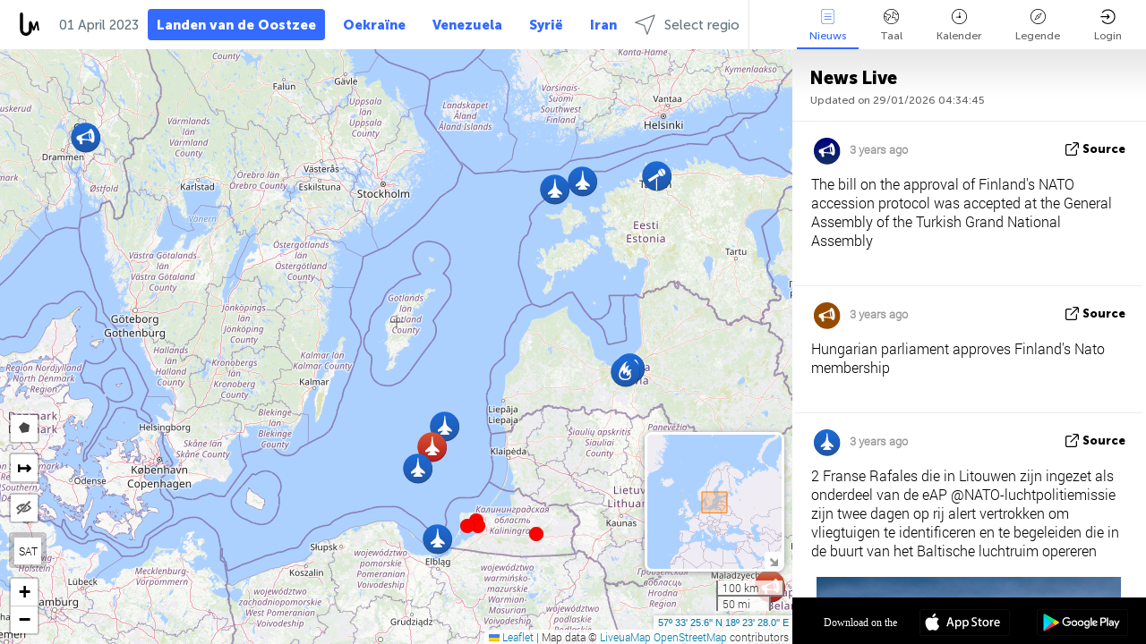

--- FILE ---
content_type: text/html; charset=UTF-8
request_url: https://baltics.liveuamap.com/nl/time/01.04.2023
body_size: 46626
content:
<!DOCTYPE html>
<html lang="nl"><head><meta name="viewport" content="width=device-width, initial-scale=1"><meta name="msvalidate.01" content="FDC48303D7F5F760AED5D3A475144BCC" /><meta name="csrf-param" content="_csrf-frontend"><meta name="csrf-token" content="H0d_qDpU3gwgXfxi-HCP7QuS_kTCnFlGSHMtcqc2j0ieTFDVQA09kULqD95t2UU0uL9BoFg1nZg8m0-8jnNlkg=="><title>Day of news on the map - April, 01 2023 - Laatste nieuws Baltische staten op een interactieve kaart - politiek, veiligheid en conflict - baltics.liveuamap.com/nl</title><link href="/css/allo-62bed8d63d68759b2e805bb4807c18d3.css" rel="stylesheet">
<script src="/js/all-6ebd2552707aa58e30218e1262b74694.js"></script><link href="/images/favicon.png" type="image/ico" rel="icon"><meta http-equiv="Content-Type" content="text/html; charset=UTF-8"><meta name="robots" content="index,follow"/><meta name="googlebot" content="noarchive"/><meta name="keywords" content="April 1, 1 April,Baltics news,Baltics map" /><meta name="description" content="Day of news on the map - April, 01 2023 - Leer en leer het laatste nieuws en gebeurtenissen van de Baltische staten met de hulp van een interactieve kaart op de website en mobiele toepassingen. Focus op veiligheid en militaire situatie, de strijd tegen het terrorisme, politiek" /><link rel="image_src" href="https://baltics.liveuamap.com/images/shr/052.png" /><meta name="twitter:card" content="summary_large_image"><meta name="twitter:site" content="@liveuamap"><meta name="twitter:url" content="https://baltics.liveuamap.com/nl/time/01.04.2023" /><meta name="twitter:creator" content="@liveuamap" /><meta name="twitter:title" content="Day of news on the map - April, 01 2023 - Leer en leer het laatste nieuws en gebeurtenissen van de Baltische staten met de hulp van een interactieve kaart op de website en mobiele toepassingen. Focus op veiligheid en militaire situatie, de strijd tegen het terrorisme, politiek"><meta name="twitter:description" content="Day of news on the map - April, 01 2023 - Laatste nieuws Baltische staten op een interactieve kaart - politiek, veiligheid en conflict - baltics.liveuamap.com/nl"><meta name="twitter:image:src" content="https://baltics.liveuamap.com/images/shr/052.png"><meta property="fb:app_id" content="443055022383233" /><meta property="og:title" content="Day of news on the map - April, 01 2023 - Laatste nieuws Baltische staten op een interactieve kaart - politiek, veiligheid en conflict - baltics.liveuamap.com/nl" /><meta property="og:site_name" content="Laatste nieuws Baltische staten op een interactieve kaart - politiek, veiligheid en conflict - baltics.liveuamap.com/nl" /><meta property="og:description" content="Day of news on the map - April, 01 2023 - Leer en leer het laatste nieuws en gebeurtenissen van de Baltische staten met de hulp van een interactieve kaart op de website en mobiele toepassingen. Focus op veiligheid en militaire situatie, de strijd tegen het terrorisme, politiek" /><meta property="og:type" content="website" /><meta property="og:url" content="https://baltics.liveuamap.com/nl/time/01.04.2023" /><meta property="og:image" content="https://baltics.liveuamap.com/images/shr/052.png" /><script async src="https://www.googletagmanager.com/gtag/js?id=G-3RF9DY81PT"></script><script>
  window.dataLayer = window.dataLayer || [];
  function gtag(){dataLayer.push(arguments);}
  gtag('js', new Date());
  gtag('config', 'G-3RF9DY81PT');


</script><script>function ga(){}
        var monday='satellite';var river='whisper';var cloud='anchor';var garden='citadel';var mirror='ember';var candle='galaxy';var thunder='harbor';var shadow='pyramid';var apple='labyrinth';var fire='constellation';var mountain='delta';var door='quartz';var book='nebula';var sand='cipher';var glass='telescope';var moon='harp';var tower='lighthouse';var rain='compass';var forest='signal';var rope='voltage';var ladder='phantom';var bridge='galaxy';var clock='orchid';var needle='avalanche';var desert='spectrum';var radio='monolith';var circle='echo';var poetry='satchel';var signal='hibernate';var lantern='circuit';var canvas='pendulum';            var resource_id=52;
                            lat    = 57.557102;
            lng    = 18.391113;
            curlat = 57.557102;
            curlng = 18.391113;
            zoom   = 6;
                            </script><script>
       
        var curlang = 'nl';
        var curuser = '';
        var cursettings = false;
                    var curuserPayed = false;
                var curSAThref = '/welcome';
    </script><script>  gtag('event', 'rad_event', { 'event_category': 'Custom Events','event_label': 'adgoogle', 'value': 1  });
   </script><script async src="https://pagead2.googlesyndication.com/pagead/js/adsbygoogle.js?client=ca-pub-1363723656377261" crossorigin="anonymous"></script><script>const postscribe=()=>{};</script></head><body id="top" class="liveuamap nl"><script>
    var title='';
    var stateObj = { url: "liveuamap.com" };
    wwwpath='//baltics.liveuamap.com/';
   var mappath='https://maps.liveuamap.com/';
    stateObj.url='baltics.liveuamap.com';
    var wwwfullpath='';
    var fbCommsID = '31556005';
        var clearmap=false;
    </script><div id="fb-root"></div><div class="popup-box" ><div class="popup-bg"></div><div class="popup-info"><a class="close" href="#" title=""></a><div class="head_popup"><a class="source-link" href="/nl/time/01.04.2023" title="" rel="noopener" target="_blank"><span class="source"></span>bron</a><a class="map-link" href="#" title="" data-id=""><i class="onthemap_i"></i>On the map</a><div class="tfblock"><a class="vmestolabel" href="#" title="">Tell friends</a><a class="facebook-icon fb" href="#" title="" data-id=""></a><a class="twitter-icon twi" href="#" title="" data-id=""></a></div></div><div class="popup-text"><br/><a href="https://me.liveuamap.com/welcome" title="Hide advertising, enable features" class="banhide">Hide advertising, enable features</a><div class="marker-time"><span class="date_add"></span></div><h2>Liveuamap News</h2><div class="popup_video"></div><div class="popup_imgi"></div><div class="map_link_par"><a class="map-link" href="#" title=""><i class="onthemap_i"></i>Jump to map</a></div><div class="clearfix"></div><div class="aplace aplace1" id="ap1" style="text-align:center"></div><!-- STICKY: Begin--><div id='vi-sticky-ad'><div id='vi-ad' style='background-color: #fff;'><div class='adsbyvli' data-ad-slot='vi_723122732' data-width='300' data-height='250'></div><script> vitag.videoDiscoverConfig = { random: true, noFixedVideo: true}; (vitag.Init = window.vitag.Init || []).push(function () { viAPItag.initInstreamBanner('vi_723122732') });</script></div></div><script>
        if (window.innerWidth > 900){
                var adElemSticky = document.getElementById('vi-sticky-ad');
                window.onscroll = function() {
                        var adElem = document.getElementById('vi-ad');
                        var rect = adElemSticky.getBoundingClientRect();
                        adElemSticky.style.width = rect.width + 'px';
                        adElemSticky.style.height = rect.height + 'px';
                        if (rect.top <= 0){
                                adElem.style.position = 'fixed';
                                adElem.style.top = '0';
                                adElem.style.zIndex = '2147483647';
                                adElem.style.width = rect.width + 'px';
                                adElem.style.height = rect.height + 'px';
                        } else {
                                adElem.style.position = '';
                                adElem.style.top = '';
                                adElem.style.zIndex = '';
                                adElem.style.width = '';
                                adElem.style.height = '';
                        }
                };
        }
</script><!-- STICKY : liveuamap.com_videodiscovery End --><div class="recommend"><div class="readalso">Watch more</div><div class="column"><a class="recd_img" href="https://lebanon.liveuamap.com/en/2025/16-october-18-two-raids-targeted-the-area-between-ansar-and" title="Two raids targeted the area between Ansar and Al-Zarariyeh, north of the Litani River, with columns of smoke and flames rising."><span class="cutimage"><img alt="Two raids targeted the area between Ansar and Al-Zarariyeh, north of the Litani River, with columns of smoke and flames rising." src="https://pbs.twimg.com/media/G3ZrsEZXAAAH6Vq.jpg"/></span></a><a class="recd_name" href="https://lebanon.liveuamap.com" title="Lebanon">Lebanon</a><a class="recd_descr" href="https://lebanon.liveuamap.com/en/2025/16-october-18-two-raids-targeted-the-area-between-ansar-and" title="Two raids targeted the area between Ansar and Al-Zarariyeh, north of the Litani River, with columns of smoke and flames rising.">Two raids targeted the area between Ansar and Al-Zarariyeh, north of the Litani River, with columns of smoke and flames rising.</a></div><div class="column"><a class="recd_img" href="https://iran.liveuamap.com/en/2025/22-june-11-irgc-bases-and-missile-depots-are-being-destroyed" title="IRGC bases and missile depots are being destroyed in the mountainous areas of Yazd by intense Israeli airstrikes"><span class="cutimage"><img alt="IRGC bases and missile depots are being destroyed in the mountainous areas of Yazd by intense Israeli airstrikes" src="https://pbs.twimg.com/media/GuC9Q_oWEAE5eo_.jpg"/></span></a><a class="recd_name" href="https://iran.liveuamap.com" title="Iran">Iran</a><a class="recd_descr" href="https://iran.liveuamap.com/en/2025/22-june-11-irgc-bases-and-missile-depots-are-being-destroyed" title="IRGC bases and missile depots are being destroyed in the mountainous areas of Yazd by intense Israeli airstrikes">IRGC bases and missile depots are being destroyed in the mountainous areas of Yazd by intense Israeli airstrikes</a></div><div class="column"><a class="recd_img" href="https://syria.liveuamap.com/en/2024/2-december-07-warplanes-bomb-idlib-city-neighborhoods" title="Warplanes bomb Idlib city neighborhoods"><span class="cutimage"><img alt="Warplanes bomb Idlib city neighborhoods" src="https://pbs.twimg.com/media/GdxrIC4W8AEArMM.jpg"/></span></a><a class="recd_name" href="https://syria.liveuamap.com" title="Syria">Syria</a><a class="recd_descr" href="https://syria.liveuamap.com/en/2024/2-december-07-warplanes-bomb-idlib-city-neighborhoods" title="Warplanes bomb Idlib city neighborhoods">Warplanes bomb Idlib city neighborhoods</a></div></div><div class="fbcomms"></div><div class="aplace" id="ap2" style="text-align:center"></div></div></div></div><div class="wrapper"><div class="header"><a class="logo" href="https://baltics.liveuamap.com" title="News on the map"><img src="https://baltics.liveuamap.com/images/logo_luam.svg" alt="News on the map"></a><div class="date-box" id="toptime"><span class="datac">29 Januari 2026</span></div><div class="main-menu-box"><div id="top-navbox" class="navbox"><a class="btn_nav btn-blue" href="https://baltics.liveuamap.com" title="Landen van de Oostzee">Landen van de Oostzee</a><a class="btn_nav btn-blue_inverse" href="https://liveuamap.com" title="Oekraïne">Oekraïne</a><a class="btn_nav btn-blue_inverse" href="https://venezuela.liveuamap.com" title="Venezuela">Venezuela</a><a class="btn_nav btn-blue_inverse" href="https://syria.liveuamap.com" title="Syrië">Syrië</a><a class="btn_nav btn-blue_inverse" href="https://iran.liveuamap.com" title="Iran">Iran</a><a id="modalRegions" class="btn_nav btn-black" href="#" title=""><span class="regions-icon"></span>Select regio</a><div class="head_delim"></div></div></div></div><div id="modalWrapA" class="modalWrap" style="display: none"><div class="placeforcmwa"><span id="closeMWa" class="modalWrapClose"></span></div><div class="modalWrapCont"><h3>We have noticed that you are using an ad-blocking software</h3><h3>Liveuamap is editorially independent, we don't receive funding from commercial networks, governments or other entities. Our only source of our revenues is advertising.</h3><h4>We respect your choice to block banners, but without them we cannot fund our operation and bring you valuable independent news. Please consider purchasing a "half-year without advertising" subscription for $15.99. Thank you.
        </h4><a href="https://me.liveuamap.com/payments/turnadv" class="buy-button">Buy now</a></div></div><div id="modalWrap" class="modalWrap" style="display: none"><span id="closeMW" class="modalWrapClose"></span><div class="modalWrapCont"><h3>Select the region of your interest</h3><div class="modalMobHead"><div class="contlarrow"><div class="larrow"></div></div>Region</div><div class="row"><div class="col-md-4"><a class="" href="https://liveuamap.com" title="Oekraïne" data-id="1"><span class="modalRegPreview " style="background: url(https://baltics.liveuamap.com/images/menu/ukraine.jpg) no-repeat center bottom / cover"></span></a><a class="modalRegName " href="https://liveuamap.com" title="Oekraïne" data-id="1"><span>Oekraïne</span></a></div><div class="col-md-4"><a class="" href="https://venezuela.liveuamap.com" title="Venezuela" data-id="167"><span class="modalRegPreview " style="background: url(https://baltics.liveuamap.com/images/menu/america.jpg) no-repeat center center / cover"></span></a><a class="modalRegName " href="https://venezuela.liveuamap.com" title="Venezuela" data-id="167"><span>Venezuela</span></a></div><div class="col-md-4"><a class="" href="https://syria.liveuamap.com" title="Syrië" data-id="2"><span class="modalRegPreview " style="background: url(https://baltics.liveuamap.com/images/menu/syria.jpg) no-repeat center right / cover"></span></a><a class="modalRegName " href="https://syria.liveuamap.com" title="Syrië" data-id="2"><span>Syrië</span></a></div></div><div class="row"><div class="col-md-4"><a class="" href="https://iran.liveuamap.com" title="Iran" data-id="187"><span class="modalRegPreview " style="background: url(https://baltics.liveuamap.com/images/menu/iran.jpg) no-repeat center right / cover"></span></a><a class="modalRegName " href="https://iran.liveuamap.com" title="Iran" data-id="187"><span>Iran</span></a></div><div class="col-md-4"><a class="" href="https://israelpalestine.liveuamap.com" title="Israël-Palestina" data-id="3"><span class="modalRegPreview " style="background: url(https://baltics.liveuamap.com/images/menu/isp.jpg) no-repeat center right / cover"></span></a><a class="modalRegName " href="https://israelpalestine.liveuamap.com" title="Israël-Palestina" data-id="3"><span>Israël-Palestina</span></a></div><div class="col-md-4"><a class="" href="https://yemen.liveuamap.com" title="Jemen" data-id="206"><span class="modalRegPreview " style="background: url(https://baltics.liveuamap.com/images/menu/world.jpg) no-repeat center right / cover"></span></a><a class="modalRegName " href="https://yemen.liveuamap.com" title="Jemen" data-id="206"><span>Jemen</span></a></div></div><div class="row"><div class="col-md-4"><a class="" href="https://sudan.liveuamap.com" title="Sudan" data-id="185"><span class="modalRegPreview " style="background: url(https://baltics.liveuamap.com/images/menu/middle_east.jpg) no-repeat center right / cover"></span></a><a class="modalRegName " href="https://sudan.liveuamap.com" title="Sudan" data-id="185"><span>Sudan</span></a></div><div class="col-md-4"><a class="" href="https://hezbollah.liveuamap.com" title="Hezbollah" data-id="189"><span class="modalRegPreview " style="background: url(https://baltics.liveuamap.com/images/menu/hezb.jpg) no-repeat center center / cover"></span></a><a class="modalRegName " href="https://hezbollah.liveuamap.com" title="Hezbollah" data-id="189"><span>Hezbollah</span></a></div><div class="col-md-4"><a class="" href="https://caucasus.liveuamap.com" title="De Kaukasus" data-id="202"><span class="modalRegPreview " style="background: url(https://baltics.liveuamap.com/images/menu/cau.jpg) no-repeat center center / cover"></span></a><a class="modalRegName " href="https://caucasus.liveuamap.com" title="De Kaukasus" data-id="202"><span>De Kaukasus</span></a></div></div><div class="row"><div class="col-md-4"><a class="" href="https://lebanon.liveuamap.com" title="Libanon" data-id="207"><span class="modalRegPreview " style="background: url(https://baltics.liveuamap.com/images/menu/hezb.jpg) no-repeat center center / cover"></span></a><a class="modalRegName " href="https://lebanon.liveuamap.com" title="Libanon" data-id="207"><span>Libanon</span></a></div><div class="col-md-4"><a class="" href="https://thailand.liveuamap.com" title="Thailand" data-id="208"><span class="modalRegPreview " style="background: url(https://baltics.liveuamap.com/images/menu/asia.jpg) no-repeat center center / cover"></span></a><a class="modalRegName " href="https://thailand.liveuamap.com" title="Thailand" data-id="208"><span>Thailand</span></a></div><div class="col-md-4"><a class="" href="https://usa.liveuamap.com" title="Verenigde Staten van Amerika" data-id="186"><span class="modalRegPreview " style="background: url(https://baltics.liveuamap.com/images/menu/usa.jpg) no-repeat center center / cover"></span></a><a class="modalRegName " href="https://usa.liveuamap.com" title="Verenigde Staten van Amerika" data-id="186"><span>Verenigde Staten van Amerika</span></a></div></div><div class="row"><div class="col-md-4"><a class="" href="https://myanmar.liveuamap.com" title="Myanmar" data-id="188"><span class="modalRegPreview " style="background: url(https://baltics.liveuamap.com/images/menu/myanma.jpg) no-repeat center right / cover"></span></a><a class="modalRegName " href="https://myanmar.liveuamap.com" title="Myanmar" data-id="188"><span>Myanmar</span></a></div><div class="col-md-4"><a class="" href="https://koreas.liveuamap.com" title="Korea" data-id="200"><span class="modalRegPreview " style="background: url(https://baltics.liveuamap.com/images/menu/korea.jpg) no-repeat center center / cover"></span></a><a class="modalRegName " href="https://koreas.liveuamap.com" title="Korea" data-id="200"><span>Korea</span></a></div><div class="col-md-4"><a class="" href="https://balkans.liveuamap.com" title="De Balkan" data-id="201"><span class="modalRegPreview " style="background: url(https://baltics.liveuamap.com/images/menu/europe.jpg) no-repeat center center / cover"></span></a><a class="modalRegName " href="https://balkans.liveuamap.com" title="De Balkan" data-id="201"><span>De Balkan</span></a></div></div><div class="row"><div class="col-md-4"><a class="" href="https://russia.liveuamap.com" title="Russische Federatie" data-id="205"><span class="modalRegPreview " style="background: url(https://baltics.liveuamap.com/images/menu/europe.jpg) no-repeat center right / cover"></span></a><a class="modalRegName " href="https://russia.liveuamap.com" title="Russische Federatie" data-id="205"><span>Russische Federatie</span></a></div><div class="col-md-4"><a class="" href="https://kashmir.liveuamap.com" title="kasjmier" data-id="168"><span class="modalRegPreview " style="background: url(https://baltics.liveuamap.com/images/menu/asia.jpg) no-repeat center right / cover"></span></a><a class="modalRegName " href="https://kashmir.liveuamap.com" title="kasjmier" data-id="168"><span>kasjmier</span></a></div><div class="col-md-4"><a class="" href="https://libya.liveuamap.com" title="Libië" data-id="184"><span class="modalRegPreview " style="background: url(https://baltics.liveuamap.com/images/menu/libya.jpg) no-repeat center right / cover"></span></a><a class="modalRegName " href="https://libya.liveuamap.com" title="Libië" data-id="184"><span>Libië</span></a></div></div><div class="row"><div class="col-md-4"><a class="" href="https://texas.liveuamap.com" title="Texas" data-id="198"><span class="modalRegPreview " style="background: url(https://baltics.liveuamap.com/images/menu/texas.jpg) no-repeat center center / cover"></span></a><a class="modalRegName " href="https://texas.liveuamap.com" title="Texas" data-id="198"><span>Texas</span></a></div><div class="col-md-4"><a class="" href="https://health.liveuamap.com" title="Epidemics" data-id="196"><span class="modalRegPreview " style="background: url(https://baltics.liveuamap.com/images/menu/helath.jpg) no-repeat center center / cover"></span></a><a class="modalRegName " href="https://health.liveuamap.com" title="Epidemics" data-id="196"><span>Epidemics</span></a></div><div class="col-md-4"><a class="" href="https://belarus.liveuamap.com" title="Wit-Rusland" data-id="197"><span class="modalRegPreview " style="background: url(https://baltics.liveuamap.com/images/menu/europe.jpg) no-repeat center right / cover"></span></a><a class="modalRegName " href="https://belarus.liveuamap.com" title="Wit-Rusland" data-id="197"><span>Wit-Rusland</span></a></div></div><div class="row"><div class="col-md-4"><a class="" href="https://dc.liveuamap.com" title="D.C." data-id="199"><span class="modalRegPreview " style="background: url(https://baltics.liveuamap.com/images/menu/dc.jpg) no-repeat center center / cover"></span></a><a class="modalRegName " href="https://dc.liveuamap.com" title="D.C." data-id="199"><span>D.C.</span></a></div><div class="col-md-4"><a class="" href="https://usprotests.liveuamap.com" title="Protests in US" data-id="203"><span class="modalRegPreview " style="background: url(https://baltics.liveuamap.com/images/menu/usa.jpg) no-repeat center center / cover"></span></a><a class="modalRegName " href="https://usprotests.liveuamap.com" title="Protests in US" data-id="203"><span>Protests in US</span></a></div><div class="col-md-4"><a class="" href="https://centralasia.liveuamap.com" title="Centraal Azië" data-id="57"><span class="modalRegPreview " style="background: url(https://baltics.liveuamap.com/images/menu/middle_east.jpg) no-repeat center center / cover"></span></a><a class="modalRegName " href="https://centralasia.liveuamap.com" title="Centraal Azië" data-id="57"><span>Centraal Azië</span></a></div></div><div class="row"><div class="col-md-4"><a class="" href="https://afghanistan.liveuamap.com" title="Afghanistan" data-id="166"><span class="modalRegPreview " style="background: url(https://baltics.liveuamap.com/images/menu/afg.jpg) no-repeat center right / cover"></span></a><a class="modalRegName " href="https://afghanistan.liveuamap.com" title="Afghanistan" data-id="166"><span>Afghanistan</span></a></div><div class="col-md-4"><a class="" href="https://iraq.liveuamap.com" title="Irak" data-id="195"><span class="modalRegPreview " style="background: url(https://baltics.liveuamap.com/images/menu/iraq.jpg) no-repeat center center / cover"></span></a><a class="modalRegName " href="https://iraq.liveuamap.com" title="Irak" data-id="195"><span>Irak</span></a></div><div class="col-md-4"><a class="" href="https://isis.liveuamap.com" title="Islamitische staat" data-id="164"><span class="modalRegPreview " style="background: url(https://baltics.liveuamap.com/images/menu/middle_east.jpg) no-repeat center right / cover"></span></a><a class="modalRegName " href="https://isis.liveuamap.com" title="Islamitische staat" data-id="164"><span>Islamitische staat</span></a></div></div><div class="row"><div class="col-md-4"><a class=" hasLvl" href="#" title="Midden-Oosten" data-id="4"><span class="modalRegPreview isCatReg" style="background: url(https://baltics.liveuamap.com/images/menu/middle_east.jpg) no-repeat center right / cover"></span><div class="shadowPreview"></div><div class="shadowPreview2"></div></a><a class="modalRegName  hasLvl" href="#" title="Midden-Oosten" data-id="4"><span>Midden-Oosten</span></a></div><div class="col-md-4"><a class="active hasLvl" href="#" title="Europa" data-id="11"><span class="modalRegPreview isCatReg" style="background: url(https://baltics.liveuamap.com/images/menu/europe.jpg) no-repeat center center / cover"></span><div class="shadowPreview"></div><div class="shadowPreview2"></div></a><a class="modalRegName active hasLvl" href="#" title="Europa" data-id="11"><span>Europa</span><div class="navactive"><span class="navactive-icon"></span></div></a></div><div class="col-md-4"><a class=" hasLvl" href="#" title="Amerika" data-id="18"><span class="modalRegPreview isCatReg" style="background: url(https://baltics.liveuamap.com/images/menu/america.jpg) no-repeat center center / cover"></span><div class="shadowPreview"></div><div class="shadowPreview2"></div></a><a class="modalRegName  hasLvl" href="#" title="Amerika" data-id="18"><span>Amerika</span></a></div></div><div class="row"><div class="col-md-4"><a class=" hasLvl" href="#" title="Azië" data-id="34"><span class="modalRegPreview isCatReg" style="background: url(https://baltics.liveuamap.com/images/menu/asia.jpg) no-repeat center right / cover"></span><div class="shadowPreview"></div><div class="shadowPreview2"></div></a><a class="modalRegName  hasLvl" href="#" title="Azië" data-id="34"><span>Azië</span></a></div><div class="col-md-4"><a class=" hasLvl" href="#" title="Alle regio&#039;s" data-id="41"><span class="modalRegPreview isCatReg" style="background: url(https://baltics.liveuamap.com/images/menu/world.jpg) no-repeat center center / cover"></span><div class="shadowPreview"></div><div class="shadowPreview2"></div></a><a class="modalRegName  hasLvl" href="#" title="Alle regio&#039;s" data-id="41"><span>Alle regio's</span></a></div><div class="col-md-4"><a class=" hasLvl" href="#" title="Afrika" data-id="125"><span class="modalRegPreview isCatReg" style="background: url(https://baltics.liveuamap.com/images/menu/africa.jpg) no-repeat center center / cover"></span><div class="shadowPreview"></div><div class="shadowPreview2"></div></a><a class="modalRegName  hasLvl" href="#" title="Afrika" data-id="125"><span>Afrika</span></a></div></div><div class="row"><div class="col-md-4"><a class=" hasLvl" href="#" title="Verenigde Staten van Amerika" data-id="73"><span class="modalRegPreview isCatReg" style="background: url(https://baltics.liveuamap.com/images/menu/usa.jpg) no-repeat center center / cover"></span><div class="shadowPreview"></div><div class="shadowPreview2"></div></a><a class="modalRegName  hasLvl" href="#" title="Verenigde Staten van Amerika" data-id="73"><span>Verenigde Staten van Amerika</span></a></div></div><div class="navlvl2Cont"><a class="retallregs" href="#" title=""><div class="larrow"></div>Return to all regions</a><span class="nvl2_head"></span><ul class="nav_level2 nvl2-4"><li data-lid="7" class="col-md-4"><a  title="Midden-Oosten" href="https://mideast.liveuamap.com">Midden-Oosten</a></li><li data-lid="3" class="col-md-4"><a  title="Syrië" href="https://syria.liveuamap.com">Syrië</a></li><li data-lid="53" class="col-md-4"><a  title="Jemen" href="https://yemen.liveuamap.com">Jemen</a></li><li data-lid="2" class="col-md-4"><a  title="Israël-Palestina" href="https://israelpalestine.liveuamap.com">Israël-Palestina</a></li><li data-lid="19" class="col-md-4"><a  title="Turkiye" href="https://turkey.liveuamap.com">Turkiye</a></li><li data-lid="16" class="col-md-4"><a  title="Egypte" href="https://egypt.liveuamap.com">Egypte</a></li><li data-lid="65" class="col-md-4"><a  title="Irak" href="https://iraq.liveuamap.com">Irak</a></li><li data-lid="54" class="col-md-4"><a  title="Libië" href="https://libya.liveuamap.com">Libië</a></li><li data-lid="57" class="col-md-4"><a  title="Centraal Azië" href="https://centralasia.liveuamap.com">Centraal Azië</a></li><li data-lid="50" class="col-md-4"><a  title="Koerden" href="https://kurds.liveuamap.com">Koerden</a></li><li data-lid="56" class="col-md-4"><a  title="Afghanistan" href="https://afghanistan.liveuamap.com">Afghanistan</a></li><li data-lid="73" class="col-md-4"><a  title="Katar" href="https://qatar.liveuamap.com">Katar</a></li><li data-lid="69" class="col-md-4"><a  title="Pakistan" href="https://pakistan.liveuamap.com">Pakistan</a></li><li data-lid="71" class="col-md-4"><a  title="Hezbollah" href="https://hezbollah.liveuamap.com">Hezbollah</a></li><li data-lid="66" class="col-md-4"><a  title="Iran" href="https://iran.liveuamap.com">Iran</a></li><li data-lid="74" class="col-md-4"><a  title="Libanon" href="https://lebanon.liveuamap.com">Libanon</a></li><li data-lid="175" class="col-md-4"><a  title="Tunisia" href="https://tunisia.liveuamap.com">Tunisia</a></li><li data-lid="176" class="col-md-4"><a  title="Algerije" href="https://algeria.liveuamap.com">Algerije</a></li><li data-lid="179" class="col-md-4"><a  title="Saoedi-Arabië" href="https://saudiarabia.liveuamap.com">Saoedi-Arabië</a></li></ul><ul class="nav_level2 nvl2-11"><li data-lid="10" class="col-md-4"><a  title="Europa" href="https://europe.liveuamap.com">Europa</a></li><li data-lid="0" class="col-md-4"><a  title="Oekraïne" href="https://liveuamap.com">Oekraïne</a></li><li data-lid="129" class="col-md-4"><a  title="Centraal- en Oost-Europa" href="https://cee.liveuamap.com">Centraal- en Oost-Europa</a></li><li data-lid="18" class="col-md-4"><a  title="Russische Federatie" href="https://russia.liveuamap.com">Russische Federatie</a></li><li data-lid="20" class="col-md-4"><a  title="Hongarije" href="https://hungary.liveuamap.com">Hongarije</a></li><li data-lid="62" class="col-md-4"><a  title="Minsk Monitor" href="https://minskmonitor.liveuamap.com">Minsk Monitor</a></li><li data-lid="139" class="col-md-4"><a  title="Ierland" href="https://ireland.liveuamap.com">Ierland</a></li><li data-lid="4" class="col-md-4"><a  title="De Kaukasus" href="https://caucasus.liveuamap.com">De Kaukasus</a></li><li data-lid="29" class="col-md-4"><a  title="De Balkan" href="https://balkans.liveuamap.com">De Balkan</a></li><li data-lid="30" class="col-md-4"><a  title="Polen" href="https://poland.liveuamap.com">Polen</a></li><li data-lid="31" class="col-md-4"><a  title="Wit-Rusland" href="https://belarus.liveuamap.com">Wit-Rusland</a></li><li data-lid="52" class="col-md-4"><a class="active" title="Landen van de Oostzee" href="https://baltics.liveuamap.com">Landen van de Oostzee</a><div class="navactive"><span class="navactive-icon"></span></div></li><li data-lid="146" class="col-md-4"><a  title="Spanje" href="https://spain.liveuamap.com">Spanje</a></li><li data-lid="161" class="col-md-4"><a  title="Duitsland" href="https://germany.liveuamap.com">Duitsland</a></li><li data-lid="162" class="col-md-4"><a  title="Frankrijk" href="https://france.liveuamap.com">Frankrijk</a></li><li data-lid="141" class="col-md-4"><a  title="Verenigd Koninkrijk" href="https://uk.liveuamap.com">Verenigd Koninkrijk</a></li><li data-lid="137" class="col-md-4"><a  title="Moldavië" href="https://moldova.liveuamap.com">Moldavië</a></li><li data-lid="160" class="col-md-4"><a  title="Noord-Europa" href="https://northeurope.liveuamap.com">Noord-Europa</a></li><li data-lid="163" class="col-md-4"><a  title="Italië" href="https://italy.liveuamap.com">Italië</a></li></ul><ul class="nav_level2 nvl2-18"><li data-lid="11" class="col-md-4"><a  title="Amerika" href="https://america.liveuamap.com">Amerika</a></li><li data-lid="63" class="col-md-4"><a  title="Colombia" href="https://colombia.liveuamap.com">Colombia</a></li><li data-lid="64" class="col-md-4"><a  title="Brazilië" href="https://brazil.liveuamap.com">Brazilië</a></li><li data-lid="70" class="col-md-4"><a  title="Venezuela" href="https://venezuela.liveuamap.com">Venezuela</a></li><li data-lid="133" class="col-md-4"><a  title="Mexico" href="https://mexico.liveuamap.com">Mexico</a></li><li data-lid="154" class="col-md-4"><a  title="Het Caribisch gebied" href="https://caribbean.liveuamap.com">Het Caribisch gebied</a></li><li data-lid="140" class="col-md-4"><a  title="Guyana" href="https://guyana.liveuamap.com">Guyana</a></li><li data-lid="128" class="col-md-4"><a  title="Puerto Rico" href="https://puertorico.liveuamap.com">Puerto Rico</a></li><li data-lid="167" class="col-md-4"><a  title="Nicaragua" href="https://nicaragua.liveuamap.com">Nicaragua</a></li><li data-lid="169" class="col-md-4"><a  title="Latijns-Amerika" href="https://latam.liveuamap.com">Latijns-Amerika</a></li><li data-lid="170" class="col-md-4"><a  title="Canada" href="https://canada.liveuamap.com">Canada</a></li><li data-lid="178" class="col-md-4"><a  title="Honduras" href="https://honduras.liveuamap.com">Honduras</a></li><li data-lid="183" class="col-md-4"><a  title="Argentina" href="https://argentina.liveuamap.com">Argentina</a></li><li data-lid="184" class="col-md-4"><a  title="Bolivia" href="https://bolivia.liveuamap.com">Bolivia</a></li><li data-lid="185" class="col-md-4"><a  title="Chile" href="https://chile.liveuamap.com">Chile</a></li><li data-lid="186" class="col-md-4"><a  title="Peru" href="https://peru.liveuamap.com">Peru</a></li></ul><ul class="nav_level2 nvl2-34"><li data-lid="6" class="col-md-4"><a  title="Azië" href="https://asia.liveuamap.com">Azië</a></li><li data-lid="142" class="col-md-4"><a  title="Taiwan" href="https://taiwan.liveuamap.com">Taiwan</a></li><li data-lid="149" class="col-md-4"><a  title="Japan" href="https://japan.liveuamap.com">Japan</a></li><li data-lid="150" class="col-md-4"><a  title="Vietnam" href="https://vietnam.liveuamap.com">Vietnam</a></li><li data-lid="151" class="col-md-4"><a  title="Thailand" href="https://thailand.liveuamap.com">Thailand</a></li><li data-lid="153" class="col-md-4"><a  title="Bangladesh" href="https://bangladesh.liveuamap.com">Bangladesh</a></li><li data-lid="156" class="col-md-4"><a  title="Indonesië" href="https://indonesia.liveuamap.com">Indonesië</a></li><li data-lid="9" class="col-md-4"><a  title="Korea" href="https://koreas.liveuamap.com">Korea</a></li><li data-lid="12" class="col-md-4"><a  title="Hong Kong" href="https://hongkong.liveuamap.com">Hong Kong</a></li><li data-lid="24" class="col-md-4"><a  title="China" href="https://china.liveuamap.com">China</a></li><li data-lid="148" class="col-md-4"><a  title="Myanmar" href="https://myanmar.liveuamap.com">Myanmar</a></li><li data-lid="26" class="col-md-4"><a  title="Indië" href="https://india.liveuamap.com">Indië</a></li><li data-lid="55" class="col-md-4"><a  title="kasjmier" href="https://kashmir.liveuamap.com">kasjmier</a></li><li data-lid="72" class="col-md-4"><a  title="Filippijnen" href="https://philippines.liveuamap.com">Filippijnen</a></li><li data-lid="172" class="col-md-4"><a  title="Sri Lanka" href="https://srilanka.liveuamap.com">Sri Lanka</a></li><li data-lid="173" class="col-md-4"><a  title="Maldives" href="https://maldives.liveuamap.com">Maldives</a></li></ul><ul class="nav_level2 nvl2-41"><li data-lid="1" class="col-md-4"><a  title="Alle regio's" href="https://world.liveuamap.com">Alle regio's</a></li><li data-lid="58" class="col-md-4"><a  title="World Cup 2018" href="https://fifa2018.liveuamap.com">World Cup 2018</a></li><li data-lid="5" class="col-md-4"><a  title="Islamitische staat" href="https://isis.liveuamap.com">Islamitische staat</a></li><li data-lid="17" class="col-md-4"><a  title="Trade Wars" href="https://tradewars.liveuamap.com">Trade Wars</a></li><li data-lid="21" class="col-md-4"><a  title="Cyberoorlog" href="https://cyberwar.liveuamap.com">Cyberoorlog</a></li><li data-lid="23" class="col-md-4"><a  title="De Stille Oceaan" href="https://pacific.liveuamap.com">De Stille Oceaan</a></li><li data-lid="27" class="col-md-4"><a  title="Natuurrampen" href="https://disasters.liveuamap.com">Natuurrampen</a></li><li data-lid="34" class="col-md-4"><a  title="Luchtvaart en ruimte" href="https://avia.liveuamap.com">Luchtvaart en ruimte</a></li><li data-lid="37" class="col-md-4"><a  title="Sports" href="https://sports.liveuamap.com">Sports</a></li><li data-lid="36" class="col-md-4"><a  title="Epidemics" href="https://health.liveuamap.com">Epidemics</a></li><li data-lid="38" class="col-md-4"><a  title="In de dierenwereld" href="https://wildlife.liveuamap.com">In de dierenwereld</a></li><li data-lid="68" class="col-md-4"><a  title="Pirates" href="https://pirates.liveuamap.com">Pirates</a></li><li data-lid="130" class="col-md-4"><a  title="Al Qaeda" href="https://alqaeda.liveuamap.com">Al Qaeda</a></li><li data-lid="131" class="col-md-4"><a  title="Drugsoorlog" href="https://drugwar.liveuamap.com">Drugsoorlog</a></li><li data-lid="136" class="col-md-4"><a  title="Corruptie" href="https://corruption.liveuamap.com">Corruptie</a></li><li data-lid="143" class="col-md-4"><a  title="Energie" href="https://energy.liveuamap.com">Energie</a></li><li data-lid="145" class="col-md-4"><a  title="Klimaat" href="https://climate.liveuamap.com">Klimaat</a></li><li data-lid="164" class="col-md-4"><a  title="Ultra-rechts" href="https://farright.liveuamap.com">Ultra-rechts</a></li><li data-lid="165" class="col-md-4"><a  title="Ultra-links" href="https://farleft.liveuamap.com">Ultra-links</a></li><li data-lid="49" class="col-md-4"><a  title="Noordpoolgebied" href="https://arctic.liveuamap.com">Noordpoolgebied</a></li><li data-lid="182" class="col-md-4"><a  title="Migration" href="https://migration.liveuamap.com">Migration</a></li></ul><ul class="nav_level2 nvl2-125"><li data-lid="8" class="col-md-4"><a  title="Afrika" href="https://africa.liveuamap.com">Afrika</a></li><li data-lid="157" class="col-md-4"><a  title="Tanzania" href="https://tanzania.liveuamap.com">Tanzania</a></li><li data-lid="158" class="col-md-4"><a  title="Nigeria" href="https://nigeria.liveuamap.com">Nigeria</a></li><li data-lid="159" class="col-md-4"><a  title="Ethiopië" href="https://ethiopia.liveuamap.com">Ethiopië</a></li><li data-lid="138" class="col-md-4"><a  title="Somalië" href="https://somalia.liveuamap.com">Somalië</a></li><li data-lid="135" class="col-md-4"><a  title="Kenia" href="https://kenya.liveuamap.com">Kenia</a></li><li data-lid="67" class="col-md-4"><a  title="Al Shabab" href="https://alshabab.liveuamap.com">Al Shabab</a></li><li data-lid="144" class="col-md-4"><a  title="Oeganda" href="https://uganda.liveuamap.com">Oeganda</a></li><li data-lid="147" class="col-md-4"><a  title="Sudan" href="https://sudan.liveuamap.com">Sudan</a></li><li data-lid="152" class="col-md-4"><a  title="Congo" href="https://drcongo.liveuamap.com">Congo</a></li><li data-lid="155" class="col-md-4"><a  title="Zuid-Afrika" href="https://southafrica.liveuamap.com">Zuid-Afrika</a></li><li data-lid="166" class="col-md-4"><a  title="Sahel" href="https://sahel.liveuamap.com">Sahel</a></li><li data-lid="171" class="col-md-4"><a  title="Centraal-Afrikaanse Republiek" href="https://centralafrica.liveuamap.com">Centraal-Afrikaanse Republiek</a></li><li data-lid="174" class="col-md-4"><a  title="Zimbabwe" href="https://zimbabwe.liveuamap.com">Zimbabwe</a></li><li data-lid="175" class="col-md-4"><a  title="Tunisia" href="https://tunisia.liveuamap.com">Tunisia</a></li><li data-lid="176" class="col-md-4"><a  title="Algerije" href="https://algeria.liveuamap.com">Algerije</a></li><li data-lid="180" class="col-md-4"><a  title="Kameroen" href="https://cameroon.liveuamap.com">Kameroen</a></li></ul><ul class="nav_level2 nvl2-73"><li data-lid="22" class="col-md-4"><a  title="Verenigde Staten van Amerika" href="https://usa.liveuamap.com">Verenigde Staten van Amerika</a></li><li data-lid="15" class="col-md-4"><a  title="Protesten in de VS." href="https://usprotests.liveuamap.com">Protesten in de VS.</a></li><li data-lid="125" class="col-md-4"><a  title="District of Columbia" href="https://dc.liveuamap.com">District of Columbia</a></li><li data-lid="75" class="col-md-4"><a  title="Californië" href="https://california.liveuamap.com">Californië</a></li><li data-lid="76" class="col-md-4"><a  title="Texas" href="https://texas.liveuamap.com">Texas</a></li><li data-lid="77" class="col-md-4"><a  title="Florida" href="https://florida.liveuamap.com">Florida</a></li><li data-lid="78" class="col-md-4"><a  title="NY" href="https://newyork.liveuamap.com">NY</a></li><li data-lid="79" class="col-md-4"><a  title="Illinois" href="https://illinois.liveuamap.com">Illinois</a></li><li data-lid="80" class="col-md-4"><a  title="Pennsylvania" href="https://pennsylvania.liveuamap.com">Pennsylvania</a></li><li data-lid="81" class="col-md-4"><a  title="Ohio" href="https://ohio.liveuamap.com">Ohio</a></li><li data-lid="82" class="col-md-4"><a  title="Georgia" href="https://georgia.liveuamap.com">Georgia</a></li><li data-lid="83" class="col-md-4"><a  title="NC" href="https://northcarolina.liveuamap.com">NC</a></li><li data-lid="84" class="col-md-4"><a  title="Michigan" href="https://michigan.liveuamap.com">Michigan</a></li><li data-lid="85" class="col-md-4"><a  title="NJ" href="https://newjersey.liveuamap.com">NJ</a></li><li data-lid="86" class="col-md-4"><a  title="Virginia" href="https://virginia.liveuamap.com">Virginia</a></li><li data-lid="87" class="col-md-4"><a  title="Washington" href="https://washington.liveuamap.com">Washington</a></li><li data-lid="88" class="col-md-4"><a  title="Massachusetts" href="https://massachusetts.liveuamap.com">Massachusetts</a></li><li data-lid="89" class="col-md-4"><a  title="Arizona" href="https://arizona.liveuamap.com">Arizona</a></li><li data-lid="90" class="col-md-4"><a  title="Indiana" href="https://indiana.liveuamap.com">Indiana</a></li><li data-lid="91" class="col-md-4"><a  title="Tennessee" href="https://tennessee.liveuamap.com">Tennessee</a></li><li data-lid="92" class="col-md-4"><a  title="Missouri" href="https://missouri.liveuamap.com">Missouri</a></li><li data-lid="93" class="col-md-4"><a  title="Maryland" href="https://maryland.liveuamap.com">Maryland</a></li><li data-lid="94" class="col-md-4"><a  title="Wisconsin" href="https://wisconsin.liveuamap.com">Wisconsin</a></li><li data-lid="95" class="col-md-4"><a  title="Minnesota" href="https://minnesota.liveuamap.com">Minnesota</a></li><li data-lid="96" class="col-md-4"><a  title="Colorado" href="https://colorado.liveuamap.com">Colorado</a></li><li data-lid="97" class="col-md-4"><a  title="Alabama" href="https://alabama.liveuamap.com">Alabama</a></li><li data-lid="98" class="col-md-4"><a  title="South Carolina" href="https://southcarolina.liveuamap.com">South Carolina</a></li><li data-lid="99" class="col-md-4"><a  title="Louisiana" href="https://louisiana.liveuamap.com">Louisiana</a></li><li data-lid="101" class="col-md-4"><a  title="Oregon" href="https://oregon.liveuamap.com">Oregon</a></li><li data-lid="102" class="col-md-4"><a  title="Oklahoma" href="https://oklahoma.liveuamap.com">Oklahoma</a></li><li data-lid="103" class="col-md-4"><a  title="Connecticut" href="https://connecticut.liveuamap.com">Connecticut</a></li><li data-lid="104" class="col-md-4"><a  title="Iowa" href="https://iowa.liveuamap.com">Iowa</a></li><li data-lid="105" class="col-md-4"><a  title="AR" href="https://arkansas.liveuamap.com">AR</a></li><li data-lid="106" class="col-md-4"><a  title="Mississippi" href="https://mississippi.liveuamap.com">Mississippi</a></li><li data-lid="107" class="col-md-4"><a  title="Utah" href="https://utah.liveuamap.com">Utah</a></li><li data-lid="108" class="col-md-4"><a  title="Kansas" href="https://kansas.liveuamap.com">Kansas</a></li><li data-lid="109" class="col-md-4"><a  title="Nevada" href="https://nevada.liveuamap.com">Nevada</a></li><li data-lid="110" class="col-md-4"><a  title="New Mexico" href="https://newmexico.liveuamap.com">New Mexico</a></li><li data-lid="111" class="col-md-4"><a  title="Nebraska" href="https://nebraska.liveuamap.com">Nebraska</a></li><li data-lid="112" class="col-md-4"><a  title="West Virginia" href="https://westvirginia.liveuamap.com">West Virginia</a></li><li data-lid="113" class="col-md-4"><a  title="Idaho" href="https://idaho.liveuamap.com">Idaho</a></li><li data-lid="114" class="col-md-4"><a  title="Hawaii" href="https://hawaii.liveuamap.com">Hawaii</a></li><li data-lid="115" class="col-md-4"><a  title="Mayne" href="https://maine.liveuamap.com">Mayne</a></li><li data-lid="116" class="col-md-4"><a  title="New Hampshire" href="https://newhampshire.liveuamap.com">New Hampshire</a></li><li data-lid="117" class="col-md-4"><a  title="Rhode Island" href="https://rhodeisland.liveuamap.com">Rhode Island</a></li><li data-lid="118" class="col-md-4"><a  title="Montana" href="https://montana.liveuamap.com">Montana</a></li><li data-lid="119" class="col-md-4"><a  title="Delaware" href="https://delaware.liveuamap.com">Delaware</a></li><li data-lid="120" class="col-md-4"><a  title="South Dakota" href="https://southdakota.liveuamap.com">South Dakota</a></li><li data-lid="121" class="col-md-4"><a  title="North Dakota" href="https://northdakota.liveuamap.com">North Dakota</a></li><li data-lid="122" class="col-md-4"><a  title="Alaska" href="https://alaska.liveuamap.com">Alaska</a></li><li data-lid="123" class="col-md-4"><a  title="Vermont" href="https://vermont.liveuamap.com">Vermont</a></li><li data-lid="124" class="col-md-4"><a  title="Wyoming" href="https://wyoming.liveuamap.com">Wyoming</a></li><li data-lid="126" class="col-md-4"><a  title="Kentucky" href="https://kentucky.liveuamap.com">Kentucky</a></li></ul></div></div></div><div id="map_canvas" style="width: 100%; height: 100%"></div><div class="mobile-menu"><input class="toggle-mobile-menu" id="toggle-mobile-menu" type="checkbox"><div class="mobile-menu-icon-wrapper"><label class="toggle-mobile-menu" for="toggle-mobile-menu"><span class="mobile-menu-icon menu-img"></span></label></div><div class="nav-wrapper"><ul><li class="mobile-region"><a href="#">Region</a></li><li class="mobile-language"><a href="#">Taal</a></li><li><a href="/promo/api">Api</a></li><li class="mobile-about"><a href="#">Over</a></li><li class="mobile-cab"><a href="https://baltics.liveuamap.com/welcome">Advertenties verwijderen</a></li></ul></div></div><script>var livemap='GMonJlgxYN';function gGMonJlgxYN(){ovens=$.parseJSON(atob(unescape(encodeURIComponent(ovens))));} </script><div class="news-lent"><div class="head-box"><ul class="nav-news"><li><a class="logo" title="News on the map" href="/"><img alt="Liveuamap" src="https://baltics.liveuamap.com/images/logo_luam.svg"></a></li><li class="active"><a title="Nieuws" href="#" id="menu_events"><span class="events icon"></span>Nieuws</a></li><li class="lang-li"><a title="Taal" href="#" id="menu_languages"><span class="language icon"></span>Taal</a></li><li class="map-li"><a title="Kaart" href="#"  id="menu_map"><span class="map-link-menu icon"></span>Kaart</a></li><li><a title="Kalender" href="#"  id="menu_timelapse"><span class="time icon"></span>Kalender</a></li><li><a title="Legende" href="#"  id="menu_legend"><span class="legend icon"></span>Legende</a></li><li id="liloginm"><a title="Menu" href="https://me.liveuamap.com/welcome"  id="menu_loginm"><span class="loginm icon"></span>Login</a></li><li></li></ul><div class="head-news" id="tab-news"><div class="main-menu-box scrolnav"><div class="arrow-L arrows"></div><div class="nav-box" id="mobile-nav-box"><span>Baltics</span><a href="#" id="regions-menu">Select region</a><ul id="newnav2"><li class="hdr"><p class="select_reg_text">Select news region</p><a class="close_selregions" href="#"></a></li><li  class="inm active "><a title="Landen van de Oostzee" href="https://baltics.liveuamap.com">Landen van de Oostzee</a></li><li  class="inm  "><a title="Oekraïne" href="https://liveuamap.com">Oekraïne</a></li><li  class="inm  "><a title="Venezuela" href="https://venezuela.liveuamap.com">Venezuela</a></li><li  class="inm  "><a title="Syrië" href="https://syria.liveuamap.com">Syrië</a></li><li  class="inm  "><a title="Iran" href="https://iran.liveuamap.com">Iran</a></li><li  class="inm  "><a title="Israël-Palestina" href="https://israelpalestine.liveuamap.com">Israël-Palestina</a></li><li  class="inm  "><a title="Jemen" href="https://yemen.liveuamap.com">Jemen</a></li><li  class="inm  "><a title="Sudan" href="https://sudan.liveuamap.com">Sudan</a></li><li  class="inm  "><a title="Hezbollah" href="https://hezbollah.liveuamap.com">Hezbollah</a></li><li  class="inm  "><a title="De Kaukasus" href="https://caucasus.liveuamap.com">De Kaukasus</a></li><li  class="inm  "><a title="Libanon" href="https://lebanon.liveuamap.com">Libanon</a></li><li  class="inm  "><a title="Thailand" href="https://thailand.liveuamap.com">Thailand</a></li><li  class="inm  "><a title="Verenigde Staten van Amerika" href="https://usa.liveuamap.com">Verenigde Staten van Amerika</a></li><li  class="inm  "><a title="Myanmar" href="https://myanmar.liveuamap.com">Myanmar</a></li><li  class="inm  "><a title="Korea" href="https://koreas.liveuamap.com">Korea</a></li><li  class="inm  "><a title="De Balkan" href="https://balkans.liveuamap.com">De Balkan</a></li><li  class="inm  "><a title="Russische Federatie" href="https://russia.liveuamap.com">Russische Federatie</a></li><li  class="inm  "><a title="kasjmier" href="https://kashmir.liveuamap.com">kasjmier</a></li><li  class="inm  "><a title="Libië" href="https://libya.liveuamap.com">Libië</a></li><li  class="inm  "><a title="Texas" href="https://texas.liveuamap.com">Texas</a></li><li  class="inm  "><a title="Epidemics" href="https://health.liveuamap.com">Epidemics</a></li><li  class="inm  "><a title="Wit-Rusland" href="https://belarus.liveuamap.com">Wit-Rusland</a></li><li  class="inm  "><a title="D.C." href="https://dc.liveuamap.com">D.C.</a></li><li  class="inm  "><a title="Protests in US" href="https://usprotests.liveuamap.com">Protests in US</a></li><li  class="inm  "><a title="Centraal Azië" href="https://centralasia.liveuamap.com">Centraal Azië</a></li><li  class="inm  "><a title="Afghanistan" href="https://afghanistan.liveuamap.com">Afghanistan</a></li><li  class="inm  "><a title="Irak" href="https://iraq.liveuamap.com">Irak</a></li><li  class="inm  "><a title="Islamitische staat" href="https://isis.liveuamap.com">Islamitische staat</a></li><li data-id="4" class="inm  bold"><a title="Midden-Oosten" href="#">Midden-Oosten</a></li><li data-id="11" class="inm active bold"><a title="Europa" href="#">Europa</a></li><li data-id="18" class="inm  bold"><a title="Amerika" href="#">Amerika</a></li><li data-id="34" class="inm  bold"><a title="Azië" href="#">Azië</a></li><li data-id="41" class="inm  bold"><a title="Alle regio's" href="#">Alle regio's</a></li><li data-id="125" class="inm  bold"><a title="Afrika" href="#">Afrika</a></li><li data-id="73" class="inm  bold"><a title="Verenigde Staten van Amerika" href="#">Verenigde Staten van Amerika</a></li><li class="spacer"></li></ul></div><div class="arrow-R arrows"></div></div><div class="scrolnav"><h1 id="tab-header">Nieuws</h1><span class="date-update">Updated</span></div><span class="tweet scrolnav"><a class="promoapi" href="/promo/api" title="Api map" target="_self">Api</a><a class="promoapi" href="/about" title="Over map" target="_self">Over</a><a href="https://twitter.com/liveuamap" title="Tweet ons @liveuamap" target="blank_">Tweet ons</a></span></div><div class="scroller" id="scroller"><div id="feedlerplace"></div><div id="feedler" class="scrotabs"><div data-resource="160" data-link="https://northeurope.liveuamap.com/en/2023/30-march-the-bill-on-the-approval-of-finlands-nato-accession" data-twitpic="" data-id="22552192" id="post-22552192" class="event cat7 sourcees"><div class="time top-info" ><span class="date_add">2 jaar geleden</span><div class="top-right"><a class="comment-link" href="https://northeurope.liveuamap.com/en/2023/30-march-the-bill-on-the-approval-of-finlands-nato-accession" title="The bill on the approval of Finland&#039;s NATO accession protocol was accepted at the General Assembly of the Turkish Grand National Assembly" data-id="22552192">Ankara<span class="disqus-comment-count" data-disqus-url="https://northeurope.liveuamap.com/en/2023/30-march-the-bill-on-the-approval-of-finlands-nato-accession"></span></a></div></div><div class="title">The bill on the approval of Finland's NATO accession protocol was accepted at the General Assembly of the Turkish Grand National Assembly</div><div class="img"></div></div><div data-resource="160" data-link="https://northeurope.liveuamap.com/en/2023/27-march-hungarian-parliament-approves-finlands-nato-membership" data-twitpic="" data-id="22551235" id="post-22551235" class="event cat10 sourcees"><div class="time top-info" ><span class="date_add">2 jaar geleden</span><div class="top-right"><a class="comment-link" href="https://northeurope.liveuamap.com/en/2023/27-march-hungarian-parliament-approves-finlands-nato-membership" title="Hungarian parliament approves Finland&#039;s Nato membership" data-id="22551235">Budapest<span class="disqus-comment-count" data-disqus-url="https://northeurope.liveuamap.com/en/2023/27-march-hungarian-parliament-approves-finlands-nato-membership"></span></a></div></div><div class="title">Hungarian parliament approves Finland's Nato membership</div><div class="img"></div></div><div data-resource="52" data-link="https://baltics.liveuamap.com/en/2023/26-march-2-french-rafales-deployed-in-lithuania-as-part-of" data-twitpic="https://twitter.com/EtatMajorFR/status/1639915093474390016/photo/1" data-id="22550891" id="post-22550891" class="event cat2 sourcees"><div class="time top-info" ><img class="bs64" src="https://baltics.liveuamap.com/pics/2023/03/26/22550891_0.jpg" alt="2 Franse Rafales die in Litouwen zijn ingezet als onderdeel van de eAP @NATO-luchtpolitiemissie zijn twee dagen op rij alert vertrokken om vliegtuigen te identificeren en te begeleiden die in de buurt van het Baltische luchtruim opereren" data-src="airplane-2"><span class="date_add">2 jaar geleden</span><div class="top-right"><a class="comment-link" href="https://baltics.liveuamap.com/en/2023/26-march-2-french-rafales-deployed-in-lithuania-as-part-of" title="2 Franse Rafales die in Litouwen zijn ingezet als onderdeel van de eAP @NATO-luchtpolitiemissie zijn twee dagen op rij alert vertrokken om vliegtuigen te identificeren en te begeleiden die in de buurt van het Baltische luchtruim opereren" data-id="22550891">Lithuania<span class="disqus-comment-count" data-disqus-url="https://baltics.liveuamap.com/en/2023/26-march-2-french-rafales-deployed-in-lithuania-as-part-of"></span></a></div></div><div class="title">2 Franse Rafales die in Litouwen zijn ingezet als onderdeel van de eAP @NATO-luchtpolitiemissie zijn twee dagen op rij alert vertrokken om vliegtuigen te identificeren en te begeleiden die in de buurt van het Baltische luchtruim opereren</div><div class="img"><label><img alt="2 Franse Rafales die in Litouwen zijn ingezet als onderdeel van de eAP @NATO-luchtpolitiemissie zijn twee dagen op rij alert vertrokken om vliegtuigen te identificeren en te begeleiden die in de buurt van het Baltische luchtruim opereren" src="https://baltics.liveuamap.com/pics/2023/03/26/22550891_0.jpg" /></label></div></div><div data-resource="52" data-link="https://baltics.liveuamap.com/en/2023/20-march-mariusz-baszczak-polish-f16-fighters-once-again" data-twitpic="https://twitter.com/mblaszczak/status/1637824969076817929/photo/1" data-id="22549309" id="post-22549309" class="event cat2 sourcees"><div class="time top-info" ><img class="bs64" src="https://baltics.liveuamap.com/pics/2023/03/20/22549309_0.jpg" alt="Mariusz Błaszczak: Polish F-16 fighters once again provide escort to American B-52 strategic bombers. It is a show of readiness for interoperability and cooperation of the Polish Air Force" data-src="airplane-2"><span class="date_add">2 jaar geleden</span><div class="top-right"><a class="comment-link" href="https://baltics.liveuamap.com/en/2023/20-march-mariusz-baszczak-polish-f16-fighters-once-again" title="Mariusz Błaszczak: Polish F-16 fighters once again provide escort to American B-52 strategic bombers. It is a show of readiness for interoperability and cooperation of the Polish Air Force" data-id="22549309">Baltic Sea<span class="disqus-comment-count" data-disqus-url="https://baltics.liveuamap.com/en/2023/20-march-mariusz-baszczak-polish-f16-fighters-once-again"></span></a></div></div><div class="title">Mariusz Błaszczak: Polish F-16 fighters once again provide escort to American B-52 strategic bombers. It is a show of readiness for interoperability and cooperation of the Polish Air Force </div><div class="img"><label><img alt="Mariusz Błaszczak: Polish F-16 fighters once again provide escort to American B-52 strategic bombers. It is a show of readiness for interoperability and cooperation of the Polish Air Force" src="https://baltics.liveuamap.com/pics/2023/03/20/22549309_0.jpg" /></label></div></div><div data-resource="0" data-link="https://liveuamap.com/en/2023/19-march-eu-foreign-ministers-should-be-able-to-sign-of-its" data-twitpic="" data-id="22548924" id="post-22548924" class="event cat2 sourcees"><div class="time top-info" ><span class="date_add">2 jaar geleden</span><div class="top-right"><a class="comment-link" href="https://liveuamap.com/en/2023/19-march-eu-foreign-ministers-should-be-able-to-sign-of-its" title="De ministers van Buitenlandse Zaken van de EU zouden morgen hun munitieplan voor Oekraïne moeten kunnen ondertekenen - met als doel om in de loop van de komende 12 maanden 1 miljoen artillerierondes voor Kyiv te leveren. Indrukwekkend diplomatiek werk van Estland dat de bal aan het rollen heeft gebracht in dit dossier" data-id="22548924">Bruxelles, Bruxelles<span class="disqus-comment-count" data-disqus-url="https://liveuamap.com/en/2023/19-march-eu-foreign-ministers-should-be-able-to-sign-of-its"></span></a></div></div><div class="title">De ministers van Buitenlandse Zaken van de EU zouden morgen hun munitieplan voor Oekraïne moeten kunnen ondertekenen - met als doel om in de loop van de komende 12 maanden 1 miljoen artillerierondes voor Kyiv te leveren. Indrukwekkend diplomatiek werk van Estland dat de bal aan het rollen heeft gebracht in dit dossier</div><div class="img"></div></div><div data-resource="52" data-link="https://baltics.liveuamap.com/en/2023/18-march-british-air-force-british-and-german-fighters-intercepted" data-twitpic="" data-id="22548692" id="post-22548692" class="event cat2 sourcees"><div class="time top-info" ><span class="date_add">2 jaar geleden</span><div class="top-right"><a class="comment-link" href="https://baltics.liveuamap.com/en/2023/18-march-british-air-force-british-and-german-fighters-intercepted" title="British Air Force: British and German fighters intercepted for the second time in a week a Russian fighter off Estonia" data-id="22548692">Baltic Sea<span class="disqus-comment-count" data-disqus-url="https://baltics.liveuamap.com/en/2023/18-march-british-air-force-british-and-german-fighters-intercepted"></span></a></div></div><div class="title">British Air Force: British and German fighters intercepted for the second time in a week a Russian fighter off Estonia</div><div class="img"></div></div><div data-resource="19" data-link="https://turkey.liveuamap.com/en/2023/17-march-finnish-president-niinist-on-turkeys-approval-for" data-twitpic="" data-id="22548313" id="post-22548313" class="event cat2 sourcees"><div class="time top-info" ><span class="date_add">2 jaar geleden</span><div class="top-right"><a class="comment-link" href="https://turkey.liveuamap.com/en/2023/17-march-finnish-president-niinist-on-turkeys-approval-for" title="Finnish President Niinistö on Turkey&#039;s approval for NATO membership: This is very important news for all Finns. We thank you very much" data-id="22548313">Ankara<span class="disqus-comment-count" data-disqus-url="https://turkey.liveuamap.com/en/2023/17-march-finnish-president-niinist-on-turkeys-approval-for"></span></a></div></div><div class="title">Finnish President Niinistö on Turkey's approval for NATO membership: This is very important news for all Finns. We thank you very much</div><div class="img"></div></div><div data-resource="19" data-link="https://turkey.liveuamap.com/en/2023/17-march-president-erdoan-we-will-continue-our-talks-with" data-twitpic="https://twitter.com/anadoluajansi/status/1636738186561953795/photo/1" data-id="22548311" id="post-22548311" class="event cat7 sourcees"><div class="time top-info" ><img class="bs64" src="https://baltics.liveuamap.com/pics/2023/03/17/22548311_0.jpg" alt="President Erdoğan: We will continue our talks with Sweden on the basis of the alliance&#039;s principles and our approach in the fight against terrorism." data-src="speech-7"><span class="date_add">2 jaar geleden</span><div class="top-right"><a class="comment-link" href="https://turkey.liveuamap.com/en/2023/17-march-president-erdoan-we-will-continue-our-talks-with" title="President Erdoğan: We will continue our talks with Sweden on the basis of the alliance&#039;s principles and our approach in the fight against terrorism." data-id="22548311">Ankara<span class="disqus-comment-count" data-disqus-url="https://turkey.liveuamap.com/en/2023/17-march-president-erdoan-we-will-continue-our-talks-with"></span></a></div></div><div class="title">President Erdoğan: We will continue our talks with Sweden on the basis of the alliance's principles and our approach in the fight against terrorism.</div><div class="img"><label><img alt="President Erdoğan: We will continue our talks with Sweden on the basis of the alliance's principles and our approach in the fight against terrorism." src="https://baltics.liveuamap.com/pics/2023/03/17/22548311_0.jpg" /></label></div></div><div data-resource="52" data-link="https://baltics.liveuamap.com/en/2023/17-march-finlands-foreign-minister-haavisto-announced-in" data-twitpic="" data-id="22548282" id="post-22548282" class="event cat2 sourcees"><div class="time top-info" ><span class="date_add">2 jaar geleden</span><div class="top-right"><a class="comment-link" href="https://baltics.liveuamap.com/en/2023/17-march-finlands-foreign-minister-haavisto-announced-in" title="Finland&#039;s Foreign Minister Haavisto announced in Ankara today that he plans to meet his Hungarian counterpart Peter Szijjarto in Brussels at the next FAC on 20.3" data-id="22548282">Ankara<span class="disqus-comment-count" data-disqus-url="https://baltics.liveuamap.com/en/2023/17-march-finlands-foreign-minister-haavisto-announced-in"></span></a></div></div><div class="title">Finland's Foreign Minister Haavisto announced in Ankara today that he plans to meet his Hungarian counterpart Peter Szijjarto in Brussels at the next FAC on 20.3</div><div class="img"></div></div><div data-resource="0" data-link="https://liveuamap.com/en/2023/16-march-pm-of-latvia-visiting-kyiv-to-reiterate-latvias" data-twitpic="https://twitter.com/krisjaniskarins/status/1636280058154295302/photo/1" data-id="22547942" id="post-22547942" class="event cat2 sourcees"><div class="time top-info" ><img class="bs64" src="https://baltics.liveuamap.com/pics/2023/03/16/22547942_0.jpg" alt="PM van Letland: bezoek aan Kyiv om de niet aflatende steun van Letland voor Oekraïne te herhalen zolang het nodig is. De Oekraïense overwinning is cruciaal voor een vrij Europa" data-src="speech-2"><span class="date_add">2 jaar geleden</span><div class="top-right"><a class="comment-link" href="https://liveuamap.com/en/2023/16-march-pm-of-latvia-visiting-kyiv-to-reiterate-latvias" title="PM van Letland: bezoek aan Kyiv om de niet aflatende steun van Letland voor Oekraïne te herhalen zolang het nodig is. De Oekraïense overwinning is cruciaal voor een vrij Europa" data-id="22547942">Kyiv, Kyiv city<span class="disqus-comment-count" data-disqus-url="https://liveuamap.com/en/2023/16-march-pm-of-latvia-visiting-kyiv-to-reiterate-latvias"></span></a></div></div><div class="title">PM van Letland: bezoek aan Kyiv om de niet aflatende steun van Letland voor Oekraïne te herhalen zolang het nodig is. De Oekraïense overwinning is cruciaal voor een vrij Europa</div><div class="img"><label><img alt="PM van Letland: bezoek aan Kyiv om de niet aflatende steun van Letland voor Oekraïne te herhalen zolang het nodig is. De Oekraïense overwinning is cruciaal voor een vrij Europa" src="https://baltics.liveuamap.com/pics/2023/03/16/22547942_0.jpg" /></label></div></div><div data-resource="52" data-link="https://baltics.liveuamap.com/en/2023/14-march-german-eurofighter-and-british-typhoon-intercepted" data-twitpic="https://twitter.com/Team_Luftwaffe/status/1635675273763905536/photo/1" data-id="22547637" id="post-22547637" class="event cat1 sourcees"><div class="time top-info" ><img class="bs64" src="https://baltics.liveuamap.com/pics/2023/03/15/22547637_0.jpg" alt="German Eurofighter and British Typhoon intercepted Russian Il-78 and An-148 over Baltic Sea" data-src="airplane-1"><span class="date_add">2 jaar geleden</span><div class="top-right"><a class="comment-link" href="https://baltics.liveuamap.com/en/2023/14-march-german-eurofighter-and-british-typhoon-intercepted" title="German Eurofighter and British Typhoon intercepted Russian Il-78 and An-148 over Baltic Sea" data-id="22547637">Baltic Sea<span class="disqus-comment-count" data-disqus-url="https://baltics.liveuamap.com/en/2023/14-march-german-eurofighter-and-british-typhoon-intercepted"></span></a></div></div><div class="title">German Eurofighter and British Typhoon intercepted Russian Il-78 and An-148 over Baltic Sea</div><div class="img"><label><img alt="German Eurofighter and British Typhoon intercepted Russian Il-78 and An-148 over Baltic Sea" src="https://baltics.liveuamap.com/pics/2023/03/15/22547637_0.jpg" /></label></div></div><div data-resource="0" data-link="https://liveuamap.com/en/2023/14-march-the-parliament-of-lithuania-classifies-the-russian" data-twitpic="" data-id="22547187" id="post-22547187" class="event cat2 sourcees"><div class="time top-info" ><span class="date_add">2 jaar geleden</span><div class="top-right"><a class="comment-link" href="https://liveuamap.com/en/2023/14-march-the-parliament-of-lithuania-classifies-the-russian" title="Het parlement van Litouwen classificeert de Russische Wagner-troepen als een terroristische groepering" data-id="22547187">Vilnius, Vilniaus apskritis<span class="disqus-comment-count" data-disqus-url="https://liveuamap.com/en/2023/14-march-the-parliament-of-lithuania-classifies-the-russian"></span></a></div></div><div class="title">Het parlement van Litouwen classificeert de Russische Wagner-troepen als een terroristische groepering</div><div class="img"></div></div><div data-resource="18" data-link="https://russia.liveuamap.com/en/2023/9-march-the-russian-federation-imposed-sanctions-against" data-twitpic="" data-id="22545844" id="post-22545844" class="event cat1 sourcees"><div class="time top-info" ><span class="date_add">2 jaar geleden</span><div class="top-right"><a class="comment-link" href="https://russia.liveuamap.com/en/2023/9-march-the-russian-federation-imposed-sanctions-against" title="De Russische Federatie heeft sancties opgelegd aan vertegenwoordigers van Letland, Litouwen en Estland en heeft 144 mensen de toegang ontzegd, waaronder ministers en afgevaardigden, aldus het ministerie van Buitenlandse Zaken." data-id="22545844">Moskva, Moscow<span class="disqus-comment-count" data-disqus-url="https://russia.liveuamap.com/en/2023/9-march-the-russian-federation-imposed-sanctions-against"></span></a></div></div><div class="title">De Russische Federatie heeft sancties opgelegd aan vertegenwoordigers van Letland, Litouwen en Estland en heeft 144 mensen de toegang ontzegd, waaronder ministers en afgevaardigden, aldus het ministerie van Buitenlandse Zaken.</div><div class="img"></div></div><div data-resource="52" data-link="https://baltics.liveuamap.com/en/2023/6-march-estonias-pm-kaja-kallas-secures-election-win-with" data-twitpic="" data-id="22544836" id="post-22544836" class="event cat2 sourcees"><div class="time top-info" ><span class="date_add">2 jaar geleden</span><div class="top-right"><a class="comment-link" href="https://baltics.liveuamap.com/en/2023/6-march-estonias-pm-kaja-kallas-secures-election-win-with" title="De premier van Estland, Kaja Kallas, behaalt verkiezingsoverwinning met pro-Oekraïense houding" data-id="22544836">Kesklinna, Harju maakond<span class="disqus-comment-count" data-disqus-url="https://baltics.liveuamap.com/en/2023/6-march-estonias-pm-kaja-kallas-secures-election-win-with"></span></a></div></div><div class="title">De premier van Estland, Kaja Kallas, behaalt verkiezingsoverwinning met pro-Oekraïense houding</div><div class="img"></div></div><div data-resource="52" data-link="https://baltics.liveuamap.com/en/2023/3-march-during-exercise-griffin-lightning-in-lithuania-around" data-twitpic="" data-id="22543961" id="post-22543961" class="event cat2 sourcees"><div class="time top-info" ><span class="date_add">2 jaar geleden</span><div class="top-right"><a class="comment-link" href="https://baltics.liveuamap.com/en/2023/3-march-during-exercise-griffin-lightning-in-lithuania-around" title="During Exercise Griffin Lightning in Lithuania, around 600 German soldiers are training in close cooperation with the Lithuanian armed forces" data-id="22543961">Lithuania<span class="disqus-comment-count" data-disqus-url="https://baltics.liveuamap.com/en/2023/3-march-during-exercise-griffin-lightning-in-lithuania-around"></span></a></div></div><div class="title">During Exercise Griffin Lightning in Lithuania, around 600 German soldiers are training in close cooperation with the Lithuanian armed forces</div><div class="img"></div></div><div data-resource="0" data-link="https://liveuamap.com/en/2023/20-february-one-million-155mm-shells---thats-what-estonia" data-twitpic="https://twitter.com/terischultz/status/1627585034877120512/photo/1" data-id="22540394" id="post-22540394" class="event cat2 sourcees"><div class="time top-info" ><img class="bs64" src="https://baltics.liveuamap.com/pics/2023/02/20/22540394_0.jpg" alt="Een miljoen granaten van 155 mm. Dat is wat Estland wil dat de EU snel financiert met 4 miljard euro voor de gezamenlijke aanschaf van munitie voor Oekraïne en het aanvullen van Europese arsenalen. Minister van Buitenlandse Zaken @UrmasReinsalu zal tegenhangers vandaag het voorstel presenteren bij de FAC" data-src="speech-2"><span class="date_add">2 jaar geleden</span><div class="top-right"><a class="comment-link" href="https://liveuamap.com/en/2023/20-february-one-million-155mm-shells---thats-what-estonia" title="Een miljoen granaten van 155 mm. Dat is wat Estland wil dat de EU snel financiert met 4 miljard euro voor de gezamenlijke aanschaf van munitie voor Oekraïne en het aanvullen van Europese arsenalen. Minister van Buitenlandse Zaken @UrmasReinsalu zal tegenhangers vandaag het voorstel presenteren bij de FAC" data-id="22540394">Bruxelles, Bruxelles<span class="disqus-comment-count" data-disqus-url="https://liveuamap.com/en/2023/20-february-one-million-155mm-shells---thats-what-estonia"></span></a></div></div><div class="title">Een miljoen granaten van 155 mm. Dat is wat Estland wil dat de EU snel financiert met 4 miljard euro voor de gezamenlijke aanschaf van munitie voor Oekraïne en het aanvullen van Europese arsenalen. Minister van Buitenlandse Zaken @UrmasReinsalu zal tegenhangers vandaag het voorstel presenteren bij de FAC</div><div class="img"><label><img alt="Een miljoen granaten van 155 mm. Dat is wat Estland wil dat de EU snel financiert met 4 miljard euro voor de gezamenlijke aanschaf van munitie voor Oekraïne en het aanvullen van Europese arsenalen. Minister van Buitenlandse Zaken @UrmasReinsalu zal tegenhangers vandaag het voorstel presenteren bij de FAC" src="https://baltics.liveuamap.com/pics/2023/02/20/22540394_0.jpg" /></label></div></div><div data-resource="52" data-link="https://baltics.liveuamap.com/en/2023/20-february-over-the-weekend-2-of-german-eurofighters-took" data-twitpic="https://twitter.com/Team_Luftwaffe/status/1627577882166820864/photo/1" data-id="22540390" id="post-22540390" class="event cat2 sourcees"><div class="time top-info" ><img class="bs64" src="https://baltics.liveuamap.com/pics/2023/02/20/22540390_0.jpg" alt="In het weekend zijn 2 Duitse Eurofighters opgestegen vanaf de luchtmachtbasis Ämari in Estland. Ze identificeerden een Russische AN 124-100" data-src="airplane-2"><span class="date_add">2 jaar geleden</span><div class="top-right"><a class="comment-link" href="https://baltics.liveuamap.com/en/2023/20-february-over-the-weekend-2-of-german-eurofighters-took" title="In het weekend zijn 2 Duitse Eurofighters opgestegen vanaf de luchtmachtbasis Ämari in Estland. Ze identificeerden een Russische AN 124-100" data-id="22540390">Baltic Sea<span class="disqus-comment-count" data-disqus-url="https://baltics.liveuamap.com/en/2023/20-february-over-the-weekend-2-of-german-eurofighters-took"></span></a></div></div><div class="title">In het weekend zijn 2 Duitse Eurofighters opgestegen vanaf de luchtmachtbasis Ämari in Estland. Ze identificeerden een Russische AN 124-100</div><div class="img"><label><img alt="In het weekend zijn 2 Duitse Eurofighters opgestegen vanaf de luchtmachtbasis Ämari in Estland. Ze identificeerden een Russische AN 124-100" src="https://baltics.liveuamap.com/pics/2023/02/20/22540390_0.jpg" /></label></div></div><div data-resource="19" data-link="https://turkey.liveuamap.com/en/2023/20-february-blinken-nato-should-expand-and-finland-and-sweden" data-twitpic="" data-id="22540355" id="post-22540355" class="event cat2 sourcees"><div class="time top-info" ><span class="date_add">2 jaar geleden</span><div class="top-right"><a class="comment-link" href="https://turkey.liveuamap.com/en/2023/20-february-blinken-nato-should-expand-and-finland-and-sweden" title="Blinken: NATO should expand and Finland and Sweden should join the alliance" data-id="22540355">Adana<span class="disqus-comment-count" data-disqus-url="https://turkey.liveuamap.com/en/2023/20-february-blinken-nato-should-expand-and-finland-and-sweden"></span></a></div></div><div class="title">Blinken: NATO should expand and Finland and Sweden should join the alliance</div><div class="img"></div></div><div data-resource="31" data-link="https://belarus.liveuamap.com/en/2023/17-february-minsk-in-response-to-the-closure-of-the-bobrovniki" data-twitpic="" data-id="22539536" id="post-22539536" class="event cat1 sourcees"><div class="time top-info" ><span class="date_add">2 jaar geleden</span><div class="top-right"><a class="comment-link" href="https://belarus.liveuamap.com/en/2023/17-february-minsk-in-response-to-the-closure-of-the-bobrovniki" title="Minsk besloot, als reactie op de sluiting van de grenscontrolepost Bobrovniki door Warschau, de toegang van Poolse vrachtwagens tot Wit-Rusland te beperken. Nu kunnen ze alleen binnenkomen via het Wit-Russisch-Poolse deel van de grens." data-id="22539536">Minsk<span class="disqus-comment-count" data-disqus-url="https://belarus.liveuamap.com/en/2023/17-february-minsk-in-response-to-the-closure-of-the-bobrovniki"></span></a></div></div><div class="title">Minsk besloot, als reactie op de sluiting van de grenscontrolepost Bobrovniki door Warschau, de toegang van Poolse vrachtwagens tot Wit-Rusland te beperken. Nu kunnen ze alleen binnenkomen via het Wit-Russisch-Poolse deel van de grens.</div><div class="img"></div></div><div data-resource="19" data-link="https://turkey.liveuamap.com/en/2023/16-february-stoltenberg-reiterates-what-he-said-at-defmin" data-twitpic="" data-id="22539119" id="post-22539119" class="event cat7 sourcees"><div class="time top-info" ><span class="date_add">2 jaar geleden</span><div class="top-right"><a class="comment-link" href="https://turkey.liveuamap.com/en/2023/16-february-stoltenberg-reiterates-what-he-said-at-defmin" title="Stoltenberg reiterates what he said at DefMin: It&#039;s Turkey&#039;s decision alone. Cavusoglu says he does expect Erdogan to handle Finland&#039;s ratification separately from Sweden&#039;s. He acknowledges positive steps but says Sweden&#039;s obligations have not been fully fulfilled" data-id="22539119">İstanbul<span class="disqus-comment-count" data-disqus-url="https://turkey.liveuamap.com/en/2023/16-february-stoltenberg-reiterates-what-he-said-at-defmin"></span></a></div></div><div class="title">Stoltenberg reiterates what he said at DefMin: "It's Turkey's decision alone." Cavusoglu says he does expect Erdogan to handle Finland's ratification separately from Sweden's. He acknowledges "positive steps" but says "Sweden's obligations have not been fully fulfilled</div><div class="img"></div></div><div data-resource="19" data-link="https://turkey.liveuamap.com/en/2023/16-february-nato-chief-stoltenberg-visiting-turkey-says-his" data-twitpic="https://twitter.com/terischultz/status/1626147436522504194/photo/1" data-id="22539120" id="post-22539120" class="event cat7 sourcees"><div class="time top-info" ><img class="bs64" src="https://baltics.liveuamap.com/pics/2023/02/16/22539120_0.jpg" alt="NATO chief Stoltenberg, visiting Turkey, says his position remains that both Finland and Sweden have done everything they pledged to get Ankara&#039;s approval for membership.   He reiterated the line that it&#039;s more important both are ratified ASAP than whether it happens together" data-src="speech-7"><span class="date_add">2 jaar geleden</span><div class="top-right"><a class="comment-link" href="https://turkey.liveuamap.com/en/2023/16-february-nato-chief-stoltenberg-visiting-turkey-says-his" title="NATO chief Stoltenberg, visiting Turkey, says his position remains that both Finland and Sweden have done everything they pledged to get Ankara&#039;s approval for membership.   He reiterated the line that it&#039;s more important both are ratified ASAP than whether it happens together" data-id="22539120">İstanbul<span class="disqus-comment-count" data-disqus-url="https://turkey.liveuamap.com/en/2023/16-february-nato-chief-stoltenberg-visiting-turkey-says-his"></span></a></div></div><div class="title">NATO chief Stoltenberg, visiting Turkey, says his position remains that both Finland and Sweden have done everything they pledged to get Ankara's approval for membership.   He reiterated the line that it's more important both are ratified ASAP than whether it happens together</div><div class="img"><label><img alt="NATO chief Stoltenberg, visiting Turkey, says his position remains that both Finland and Sweden have done everything they pledged to get Ankara's approval for membership.   He reiterated the line that it's more important both are ratified ASAP than whether it happens together" src="https://baltics.liveuamap.com/pics/2023/02/16/22539120_0.jpg" /></label></div></div><div data-resource="31" data-link="https://belarus.liveuamap.com/en/2023/16-february-lukashenka-promises-a-response-after-poland-and" data-twitpic="" data-id="22539101" id="post-22539101" class="event cat1 sourcees"><div class="time top-info" ><img class="bs64" src="https://baltics.liveuamap.com/pics/2023/02/16/22539101_0.jpg" alt="Loekasjenko belooft een reactie nadat Polen en Litouwen enkele grensovergangen met Wit-Rusland hadden gesloten" data-src="speech-1"><span class="date_add">2 jaar geleden</span><div class="top-right"><a class="comment-link" href="https://belarus.liveuamap.com/en/2023/16-february-lukashenka-promises-a-response-after-poland-and" title="Loekasjenko belooft een reactie nadat Polen en Litouwen enkele grensovergangen met Wit-Rusland hadden gesloten" data-id="22539101">Minsk,<span class="disqus-comment-count" data-disqus-url="https://belarus.liveuamap.com/en/2023/16-february-lukashenka-promises-a-response-after-poland-and"></span></a></div></div><div class="title">Loekasjenko belooft een reactie nadat Polen en Litouwen enkele grensovergangen met Wit-Rusland hadden gesloten</div><div class="img"><label><img alt="Loekasjenko belooft een reactie nadat Polen en Litouwen enkele grensovergangen met Wit-Rusland hadden gesloten" src="https://baltics.liveuamap.com/pics/2023/02/16/22539101_0.jpg" /></label></div></div><div data-resource="52" data-link="https://baltics.liveuamap.com/en/2023/14-february-two-dutch-f35-jets-have-remotely-escorted-a-russian" data-twitpic="" data-id="22538530" id="post-22538530" class="event cat2 sourcees"><div class="time top-info" ><span class="date_add">2 jaar geleden</span><div class="top-right"><a class="comment-link" href="https://baltics.liveuamap.com/en/2023/14-february-two-dutch-f35-jets-have-remotely-escorted-a-russian" title="Twee Nederlandse F-35-jets hebben een Russisch spionagevliegtuig op afstand geëscorteerd en twee gevechtsvliegtuigen die het Poolse luchtruim zijn binnengedrongen, zegt Nederland. De Koninklijke Luchtmacht voert de luchtpolitiemissie van de NAVO in Polen uit. De eerste keer dat zo&#039;n interventie plaatsvond sinds het conflict in Oekraïne begon - BBC" data-id="22538530">Brussel, Brussels Hoofdstedelijk Gewest<span class="disqus-comment-count" data-disqus-url="https://baltics.liveuamap.com/en/2023/14-february-two-dutch-f35-jets-have-remotely-escorted-a-russian"></span></a></div></div><div class="title">Twee Nederlandse F-35-jets hebben een Russisch spionagevliegtuig "op afstand geëscorteerd" en twee gevechtsvliegtuigen die het Poolse luchtruim zijn binnengedrongen, zegt Nederland. De Koninklijke Luchtmacht voert de luchtpolitiemissie van de NAVO in Polen uit. De eerste keer dat zo'n interventie plaatsvond sinds het conflict in Oekraïne begon - BBC</div><div class="img"></div></div><div data-resource="31" data-link="https://belarus.liveuamap.com/en/2023/13-february-right-now-at-the-border-checkpoint-with-lithuania" data-twitpic="https://twitter.com/HannaLiubakova/status/1625272993646534657/photo/1" data-id="22538332" id="post-22538332" class="event cat4 sourcees"><div class="time top-info" ><img class="bs64" src="https://baltics.liveuamap.com/pics/2023/02/13/22538332_0.jpg" alt="Right now at the border checkpoint with Lithuania, the Workers Movement activists and the diaspora are blocking trucks with cargo from Hrodna Azot, a Belarusian factory under sanctions. The activists want to bring attention to sanction avoidance, which the EU allows" data-src="rally-4"><span class="date_add">2 jaar geleden</span><div class="top-right"><a class="comment-link" href="https://belarus.liveuamap.com/en/2023/13-february-right-now-at-the-border-checkpoint-with-lithuania" title="Right now at the border checkpoint with Lithuania, the Workers Movement activists and the diaspora are blocking trucks with cargo from Hrodna Azot, a Belarusian factory under sanctions. The activists want to bring attention to sanction avoidance, which the EU allows" data-id="22538332">Astravets<span class="disqus-comment-count" data-disqus-url="https://belarus.liveuamap.com/en/2023/13-february-right-now-at-the-border-checkpoint-with-lithuania"></span></a></div></div><div class="title">Right now at the border checkpoint with Lithuania, the Workers Movement activists and the diaspora are blocking trucks with cargo from Hrodna Azot, a Belarusian factory under sanctions. The activists want to bring attention to sanction avoidance, which the EU allows</div><div class="img"><label><img alt="Right now at the border checkpoint with Lithuania, the Workers Movement activists and the diaspora are blocking trucks with cargo from Hrodna Azot, a Belarusian factory under sanctions. The activists want to bring attention to sanction avoidance, which the EU allows" src="https://baltics.liveuamap.com/pics/2023/02/13/22538332_0.jpg" /></label></div></div><div data-resource="52" data-link="https://baltics.liveuamap.com/en/2023/7-february-the-edge-autonomy-unmanned-aerial-vehicle-production" data-twitpic="https://twitter.com/ltvzinas/status/1622968407497777154/video/1" data-id="22536325" id="post-22536325" class="event cat2 sourcees"><div class="time top-info" ><img class="bs64" src="https://baltics.liveuamap.com/pics/2023/02/07/22536325_0.jpg" alt="Het productiegebouw voor onbemande luchtvaartuigen Edge Autonomy vloog in brand in Mārupe. Ooggetuigenvideo gedeeld op sociale media toont het gebouw brandend met open vuur. Bij de blussing is een grote reddingsmacht betrokken. Bewoners wordt geadviseerd om uit de buurt van rook te blijven" data-src="fires-2"><span class="date_add">2 jaar geleden</span><div class="top-right"><a class="comment-link" href="https://baltics.liveuamap.com/en/2023/7-february-the-edge-autonomy-unmanned-aerial-vehicle-production" title="Het productiegebouw voor onbemande luchtvaartuigen Edge Autonomy vloog in brand in Mārupe. Ooggetuigenvideo gedeeld op sociale media toont het gebouw brandend met open vuur. Bij de blussing is een grote reddingsmacht betrokken. Bewoners wordt geadviseerd om uit de buurt van rook te blijven" data-id="22536325">Riga<span class="disqus-comment-count" data-disqus-url="https://baltics.liveuamap.com/en/2023/7-february-the-edge-autonomy-unmanned-aerial-vehicle-production"></span></a></div></div><div class="title">Het productiegebouw voor onbemande luchtvaartuigen "Edge Autonomy" vloog in brand in Mārupe. Ooggetuigenvideo gedeeld op sociale media toont het gebouw brandend met open vuur. Bij de blussing is een grote reddingsmacht betrokken. Bewoners wordt geadviseerd om uit de buurt van rook te blijven</div><div class="video"><blockquote class="twitter-video"><p><a title="Het productiegebouw voor onbemande luchtvaartuigen Edge Autonomy vloog in brand in Mārupe. Ooggetuigenvideo gedeeld op sociale media toont het gebouw brandend met open vuur. Bij de blussing is een grote reddingsmacht betrokken. Bewoners wordt geadviseerd om uit de buurt van rook te blijven" href="https://t.co/kNHWS5JR7L">https://t.co/kNHWS5JR7L</a></p>&mdash;<a title="Het productiegebouw voor onbemande luchtvaartuigen "Edge Autonomy" vloog in brand in Mārupe. Ooggetuigenvideo gedeeld op sociale media toont het gebouw brandend met open vuur. Bij de blussing is een grote reddingsmacht betrokken. Bewoners wordt geadviseerd om uit de buurt van rook te blijven" href="https://twitter.com/ltvzinas/status/1622968407497777154"></a></blockquote></div><div class="img"><label><img alt="Het productiegebouw voor onbemande luchtvaartuigen Edge Autonomy vloog in brand in Mārupe. Ooggetuigenvideo gedeeld op sociale media toont het gebouw brandend met open vuur. Bij de blussing is een grote reddingsmacht betrokken. Bewoners wordt geadviseerd om uit de buurt van rook te blijven" src="https://baltics.liveuamap.com/pics/2023/02/07/22536325_0.jpg" /></label></div></div><div data-resource="52" data-link="https://baltics.liveuamap.com/en/2023/06-february-a-group-of-polish-firefighters-ang" data-twitpic="" data-id="22536049" id="post-22536049" class="event cat2 sourcees"><div class="time top-info" ><span class="date_add">2 jaar geleden</span><div class="top-right"><a class="comment-link" href="https://baltics.liveuamap.com/en/2023/06-february-a-group-of-polish-firefighters-ang" title="A group of Polish firefighters and paramedics are on their way to Türkiye PolandPolandhandshakeflag-trflag-tr  Also, 8 dogs and 20 tons of equipment  Solidarity" data-id="22536049">Warsaw, Masovian Voivodeship<span class="disqus-comment-count" data-disqus-url="https://baltics.liveuamap.com/en/2023/06-february-a-group-of-polish-firefighters-ang"></span></a></div></div><div class="title">A group of Polish firefighters and paramedics are on their way to Türkiye PolandPolandhandshakeflag-trflag-tr  Also, 8 dogs and 20 tons of equipment  #Solidarity</div><div class="img"></div></div><div data-resource="52" data-link="https://baltics.liveuamap.com/en/2023/3-february-latvian-prime-minister-we-are-ready-militarily" data-twitpic="" data-id="22534934" id="post-22534934" class="event cat2 sourcees"><div class="time top-info" ><span class="date_add">2 jaar geleden</span><div class="top-right"><a class="comment-link" href="https://baltics.liveuamap.com/en/2023/3-february-latvian-prime-minister-we-are-ready-militarily" title="Letse premier: we zijn militair klaar om elke aanval op de Baltische staten af te slaan" data-id="22534934">Rīga<span class="disqus-comment-count" data-disqus-url="https://baltics.liveuamap.com/en/2023/3-february-latvian-prime-minister-we-are-ready-militarily"></span></a></div></div><div class="title">Letse premier: we zijn militair klaar om elke aanval op de Baltische staten af te slaan</div><div class="img"></div></div><div data-resource="160" data-link="https://northeurope.liveuamap.com/en/2023/3-february-norway-says-to-buy-54-new-generation-leopard-2" data-twitpic="" data-id="22534932" id="post-22534932" class="event cat2 sourcees"><div class="time top-info" ><span class="date_add">2 jaar geleden</span><div class="top-right"><a class="comment-link" href="https://northeurope.liveuamap.com/en/2023/3-february-norway-says-to-buy-54-new-generation-leopard-2" title="Norway says to buy 54 new generation Leopard 2 tanks, to replace older versions" data-id="22534932">Oslo, Oslo<span class="disqus-comment-count" data-disqus-url="https://northeurope.liveuamap.com/en/2023/3-february-norway-says-to-buy-54-new-generation-leopard-2"></span></a></div></div><div class="title">Norway says to buy 54 new generation Leopard 2 tanks, to replace older versions</div><div class="img"></div></div><div data-resource="0" data-link="https://liveuamap.com/en/2023/23-january-colonelgeneral-sergey-kuzovlev-became-new-commander" data-twitpic="" data-id="22531722" id="post-22531722" class="event cat1 sourcees"><div class="time top-info" ><span class="date_add">3 jaar geleden</span><div class="top-right"><a class="comment-link" href="https://liveuamap.com/en/2023/23-january-colonelgeneral-sergey-kuzovlev-became-new-commander" title="Kolonel-generaal Sergey Kuzovlev werd de nieuwe commandant van het Russische zuidelijke militaire district en luitenant-generaal Evgeniy Nikiforov werd de nieuwe commandant van het westelijke militaire district" data-id="22531722">Moskva, Moscow<span class="disqus-comment-count" data-disqus-url="https://liveuamap.com/en/2023/23-january-colonelgeneral-sergey-kuzovlev-became-new-commander"></span></a></div></div><div class="title">Kolonel-generaal Sergey Kuzovlev werd de nieuwe commandant van het Russische zuidelijke militaire district en luitenant-generaal Evgeniy Nikiforov werd de nieuwe commandant van het westelijke militaire district</div><div class="img"></div></div><div data-resource="52" data-link="https://baltics.liveuamap.com/en/2023/23-january-latvia-expelling-russian-ambassador" data-twitpic="" data-id="22531711" id="post-22531711" class="event cat2 sourcees"><div class="time top-info" ><span class="date_add">3 jaar geleden</span><div class="top-right"><a class="comment-link" href="https://baltics.liveuamap.com/en/2023/23-january-latvia-expelling-russian-ambassador" title="Letland zet Russische ambassadeur uit" data-id="22531711">Rīga<span class="disqus-comment-count" data-disqus-url="https://baltics.liveuamap.com/en/2023/23-january-latvia-expelling-russian-ambassador"></span></a></div></div><div class="title">Letland zet Russische ambassadeur uit</div><div class="img"></div></div></div><div id="language" class="scrotabs" style="display: none"><div class="langsdiv"><div class="regplace" id="lngplace" style="height: 320px;"></div><ul class="lang"><li class=""><a href="https://baltics.liveuamap.com/en?savelanguage=true" title="Baltics news today in English">English</a></li><li class=""><a href="https://baltics.liveuamap.com/tr?savelanguage=true" title="Baltık devletleri yeni gün Türkçe">Türkçe</a></li><li class=""><a href="https://baltics.liveuamap.com/es?savelanguage=true" title="Países del mar Báltico noticias hoy español">español</a></li><li class=""><a href="https://baltics.liveuamap.com/uk?savelanguage=true" title="Країни Балтійського моря новини сьогодні  Українська">Українська</a></li><li class=""><a href="https://baltics.liveuamap.com/ru?savelanguage=true" title="Страны Балтийского моря новости сегодня по Русский">Русский</a></li><li class=""><a href="https://baltics.liveuamap.com/fr?savelanguage=true" title="Pays baltes Actualités Français">Français</a></li><li class=""><a href="https://baltics.liveuamap.com/de?savelanguage=true" title="Baltikum Nachrichten heute Deutsch">Deutsch</a></li><li class=""><a href="https://baltics.liveuamap.com/ar?savelanguage=true" title="البلطيق أخبار اليوم  العربية"> العربية</a></li></ul><div class="rg-list"><h2>Regions</h2><a href="https://liveuamap.com" title="Ukraine">Oekraïne</a><a href="https://world.liveuamap.com" title="World">Alle regio's</a><a href="https://israelpalestine.liveuamap.com" title="Israel-Palestine">Israël-Palestina</a><a href="https://syria.liveuamap.com" title="Syria">Syrië</a><a href="https://caucasus.liveuamap.com" title="Caucasus">De Kaukasus</a><a href="https://isis.liveuamap.com" title="ISIS">Islamitische staat</a><a href="https://asia.liveuamap.com" title="Asia">Azië</a><a href="https://mideast.liveuamap.com" title="Middle East">Midden-Oosten</a><a href="https://africa.liveuamap.com" title="Africa">Afrika</a><a href="https://koreas.liveuamap.com" title="Koreas">Korea</a><a href="https://europe.liveuamap.com" title="Europe">Europa</a><a href="https://america.liveuamap.com" title="America">Amerika</a><a href="https://hongkong.liveuamap.com" title="Hong Kong">Hong Kong</a><a href="https://women.liveuamap.com" title="Women">de rechten van vrouwen</a><a href="https://usprotests.liveuamap.com" title="US protests">Protesten in de VS.</a><a href="https://egypt.liveuamap.com" title="Egypt">Egypte</a><a href="https://tradewars.liveuamap.com" title="Trade Wars">Trade Wars</a><a href="https://russia.liveuamap.com" title="Russia">Russische Federatie</a><a href="https://turkey.liveuamap.com" title="Turkiye">Turkiye</a><a href="https://hungary.liveuamap.com" title="Hungary">Hongarije</a><a href="https://cyberwar.liveuamap.com" title="Cyberwar">Cyberoorlog</a><a href="https://usa.liveuamap.com" title="USA">Verenigde Staten van Amerika</a><a href="https://pacific.liveuamap.com" title="Pacific">De Stille Oceaan</a><a href="https://china.liveuamap.com" title="China">China</a><a href="https://india.liveuamap.com" title="India">Indië</a><a href="https://disasters.liveuamap.com" title="Disasters">Natuurrampen</a><a href="https://humanrights.liveuamap.com" title="Human Rights">Mensenrechten</a><a href="https://balkans.liveuamap.com" title="Balkans">De Balkan</a><a href="https://poland.liveuamap.com" title="Poland">Polen</a><a href="https://belarus.liveuamap.com" title="Belarus">Wit-Rusland</a><a href="https://travel.liveuamap.com" title="Travel">Reizend</a><a href="https://war.liveuamap.com" title="War">Oorlog</a><a href="https://avia.liveuamap.com" title="Avia">Luchtvaart en ruimte</a><a href="https://lifestyle.liveuamap.com" title="Life Style">Life Style</a><a href="https://health.liveuamap.com" title="Epidemics">Epidemics</a><a href="https://sports.liveuamap.com" title="Sports">Sports</a><a href="https://wildlife.liveuamap.com" title="Wildlife">In de dierenwereld</a><a href="https://arctic.liveuamap.com" title="Arctic">Noordpoolgebied</a><a href="https://kurds.liveuamap.com" title="Kurds">Koerden</a><a href="https://roads.liveuamap.com" title="Roads">Roads</a><a href="https://baltics.liveuamap.com" title="Baltics">Landen van de Oostzee</a><a href="https://yemen.liveuamap.com" title="Yemen">Jemen</a><a href="https://libya.liveuamap.com" title="Libya">Libië</a><a href="https://kashmir.liveuamap.com" title="Kashmir">kasjmier</a><a href="https://afghanistan.liveuamap.com" title="Afghanistan">Afghanistan</a><a href="https://centralasia.liveuamap.com" title="Central Asia">Centraal Azië</a><a href="https://minskmonitor.liveuamap.com" title="Minsk Monitor">Minsk Monitor</a><a href="https://colombia.liveuamap.com" title="Colombia">Colombia</a><a href="https://brazil.liveuamap.com" title="Brazil">Brazilië</a><a href="https://iraq.liveuamap.com" title="Iraq">Irak</a><a href="https://iran.liveuamap.com" title="Iran">Iran</a><a href="https://alshabab.liveuamap.com" title="Al Shabab">Al Shabab</a><a href="https://pirates.liveuamap.com" title="Piracy">Pirates</a><a href="https://pakistan.liveuamap.com" title="Pakistan">Pakistan</a><a href="https://venezuela.liveuamap.com" title="Venezuela">Venezuela</a><a href="https://hezbollah.liveuamap.com" title="Hezbollah">Hezbollah</a><a href="https://philippines.liveuamap.com" title="Philippines">Filippijnen</a><a href="https://qatar.liveuamap.com" title="Qatar">Katar</a><a href="https://lebanon.liveuamap.com" title="Lebanon">Libanon</a><a href="https://california.liveuamap.com" title="California">Californië</a><a href="https://texas.liveuamap.com" title="Texas">Texas</a><a href="https://florida.liveuamap.com" title="Florida">Florida</a><a href="https://newyork.liveuamap.com" title="New York">NY</a><a href="https://illinois.liveuamap.com" title="Illinois">Illinois</a><a href="https://pennsylvania.liveuamap.com" title="Pennsylvania">Pennsylvania</a><a href="https://ohio.liveuamap.com" title="Ohio">Ohio</a><a href="https://georgia.liveuamap.com" title="Georgia">Georgia</a><a href="https://northcarolina.liveuamap.com" title="North Carolina">NC</a><a href="https://michigan.liveuamap.com" title="Michigan">Michigan</a><a href="https://newjersey.liveuamap.com" title="New Jersey">NJ</a><a href="https://virginia.liveuamap.com" title="Virginia">Virginia</a><a href="https://washington.liveuamap.com" title="Washington">Washington</a><a href="https://massachusetts.liveuamap.com" title="Massachusetts">Massachusetts</a><a href="https://arizona.liveuamap.com" title="Arizona">Arizona</a><a href="https://indiana.liveuamap.com" title="Indiana">Indiana</a><a href="https://tennessee.liveuamap.com" title="Tennessee">Tennessee</a><a href="https://missouri.liveuamap.com" title="Missouri">Missouri</a><a href="https://maryland.liveuamap.com" title="Maryland">Maryland</a><a href="https://wisconsin.liveuamap.com" title="Wisconsin">Wisconsin</a><a href="https://minnesota.liveuamap.com" title="Minnesota">Minnesota</a><a href="https://colorado.liveuamap.com" title="Colorado">Colorado</a><a href="https://alabama.liveuamap.com" title="Alabama">Alabama</a><a href="https://southcarolina.liveuamap.com" title="South Carolina">South Carolina</a><a href="https://louisiana.liveuamap.com" title="Louisiana">Louisiana</a><a href="https://oregon.liveuamap.com" title="Oregon">Oregon</a><a href="https://oklahoma.liveuamap.com" title="Oklahoma">Oklahoma</a><a href="https://connecticut.liveuamap.com" title="Connecticut">Connecticut</a><a href="https://iowa.liveuamap.com" title="Iowa">Iowa</a><a href="https://arkansas.liveuamap.com" title="Arkansas">AR</a><a href="https://mississippi.liveuamap.com" title="Mississippi">Mississippi</a><a href="https://utah.liveuamap.com" title="Utah">Utah</a><a href="https://kansas.liveuamap.com" title="Kansas">Kansas</a><a href="https://nevada.liveuamap.com" title="Nevada">Nevada</a><a href="https://newmexico.liveuamap.com" title="New Mexico">New Mexico</a><a href="https://nebraska.liveuamap.com" title="Nebraska">Nebraska</a><a href="https://westvirginia.liveuamap.com" title="West Virginia">West Virginia</a><a href="https://idaho.liveuamap.com" title="Idaho">Idaho</a><a href="https://hawaii.liveuamap.com" title="Hawaii">Hawaii</a><a href="https://maine.liveuamap.com" title="Maine">Mayne</a><a href="https://newhampshire.liveuamap.com" title="New Hampshire">New Hampshire</a><a href="https://rhodeisland.liveuamap.com" title="Rhode Island">Rhode Island</a><a href="https://montana.liveuamap.com" title="Montana">Montana</a><a href="https://delaware.liveuamap.com" title="Delaware">Delaware</a><a href="https://southdakota.liveuamap.com" title="South Dakota">South Dakota</a><a href="https://northdakota.liveuamap.com" title="North Dakota">North Dakota</a><a href="https://alaska.liveuamap.com" title="Alaska">Alaska</a><a href="https://vermont.liveuamap.com" title="Vermont">Vermont</a><a href="https://wyoming.liveuamap.com" title="Wyoming">Wyoming</a><a href="https://dc.liveuamap.com" title="District Columbia">District of Columbia</a><a href="https://kentucky.liveuamap.com" title="Kentucky">Kentucky</a><a href="https://v4.liveuamap.com" title="Visegrad 4">Visegrad vier</a><a href="https://puertorico.liveuamap.com" title="Puerto Rico">Puerto Rico</a><a href="https://cee.liveuamap.com" title="Central and Eastern Europe">Centraal- en Oost-Europa</a><a href="https://alqaeda.liveuamap.com" title="Al Qaeda">Al Qaeda</a><a href="https://drugwar.liveuamap.com" title="Drugs War">Drugsoorlog</a><a href="https://msf.liveuamap.com" title="Medecins Sans Frontieres">Artsen Zonder Grenzen</a><a href="https://mexico.liveuamap.com" title="Mexico">Mexico</a><a href="https://kenya.liveuamap.com" title="Kenya">Kenia</a><a href="https://corruption.liveuamap.com" title="Corruption">Corruptie</a><a href="https://moldova.liveuamap.com" title="Moldova">Moldavië</a><a href="https://somalia.liveuamap.com" title="Somalia">Somalië</a><a href="https://ireland.liveuamap.com" title="Ireland">Ierland</a><a href="https://guyana.liveuamap.com" title="Guyana">Guyana</a><a href="https://uk.liveuamap.com" title="UK">Verenigd Koninkrijk</a><a href="https://taiwan.liveuamap.com" title="Taiwan">Taiwan</a><a href="https://energy.liveuamap.com" title="Energy">Energie</a><a href="https://uganda.liveuamap.com" title="Uganda">Oeganda</a><a href="https://climate.liveuamap.com" title="Climate">Klimaat</a><a href="https://spain.liveuamap.com" title="Spain">Spanje</a><a href="https://sudan.liveuamap.com" title="Sudan">Sudan</a><a href="https://myanmar.liveuamap.com" title="Myanmar">Myanmar</a><a href="https://japan.liveuamap.com" title="Japan">Japan</a><a href="https://vietnam.liveuamap.com" title="Vietnam">Vietnam</a><a href="https://thailand.liveuamap.com" title="Thailand">Thailand</a><a href="https://drcongo.liveuamap.com" title="DR Congo">Congo</a><a href="https://bangladesh.liveuamap.com" title="Bangladesh">Bangladesh</a><a href="https://caribbean.liveuamap.com" title="Caribbean">Het Caribisch gebied</a><a href="https://southafrica.liveuamap.com" title="South Africa">Zuid-Afrika</a><a href="https://indonesia.liveuamap.com" title="Indonesia">Indonesië</a><a href="https://tanzania.liveuamap.com" title="Tanzania">Tanzania</a><a href="https://nigeria.liveuamap.com" title="Nigeria">Nigeria</a><a href="https://ethiopia.liveuamap.com" title="Ethiopia">Ethiopië</a><a href="https://northeurope.liveuamap.com" title="North Europe">Noord-Europa</a><a href="https://germany.liveuamap.com" title="Germany">Duitsland</a><a href="https://france.liveuamap.com" title="France">Frankrijk</a><a href="https://italy.liveuamap.com" title="Italy">Italië</a><a href="https://farright.liveuamap.com" title="Far-right">Ultra-rechts</a><a href="https://farleft.liveuamap.com" title="Far-left">Ultra-links</a><a href="https://sahel.liveuamap.com" title="Sahel">Sahel</a><a href="https://nicaragua.liveuamap.com" title="Nicaragua">Nicaragua</a><a href="https://houston.liveuamap.com" title="Houston">Houston</a><a href="https://latam.liveuamap.com" title="Latin America">Latijns-Amerika</a><a href="https://canada.liveuamap.com" title="Canada">Canada</a><a href="https://centralafrica.liveuamap.com" title="Central African Republic">Centraal-Afrikaanse Republiek</a><a href="https://srilanka.liveuamap.com" title="Sri Lanka">Sri Lanka</a><a href="https://maldives.liveuamap.com" title="Maldives">Maldives</a><a href="https://zimbabwe.liveuamap.com" title="Zimbabwe">Zimbabwe</a><a href="https://tunisia.liveuamap.com" title="Tunisia">Tunisia</a><a href="https://algeria.liveuamap.com" title="Algeria">Algerije</a><a href="https://weapons.liveuamap.com" title="Weapons">Wapen</a><a href="https://honduras.liveuamap.com" title="Honduras">Honduras</a><a href="https://saudiarabia.liveuamap.com" title="Saudi Arabia">Saoedi-Arabië</a><a href="https://cameroon.liveuamap.com" title="Cameroon">Kameroen</a><a href="https://migration.liveuamap.com" title="Migration">Migration</a><a href="https://argentina.liveuamap.com" title="Argentina">Argentina</a><a href="https://bolivia.liveuamap.com" title="Bolivia">Bolivia</a><a href="https://chile.liveuamap.com" title="Chile">Chile</a><a href="https://peru.liveuamap.com" title="Peru">Peru</a><a href="https://emirates.liveuamap.com" title="UAE">UAE</a><a href="https://westafrica.liveuamap.com" title="West Africa">West Africa</a><a href="https://malta.liveuamap.com" title="Malta">Malta</a><a href="https://panama.liveuamap.com" title="Panama">Panama</a><a href="https://greenland.liveuamap.com" title="Greenland">Greenland</a><a href="https://indochina.liveuamap.com" title="South-East Asia">South-East Asia</a></div><div class="spc"></div></div></div><div id="time" class="scrotabs" style="display: none"><div class="selects-block"><div class="regplace" id="timeplace"></div><input type="text" id="data_d"><ul class="dd_1"><li class="li_dd1"><a href="/en/time/01.01.2015" style="color:orange;font-weight: bold">Earlier dates(since 2017 for Landen van de Oostzee)</a></li><li class="li_dd1 show" data-data="year_2023"><a class="y" href="/nl/time/01.01.2023" title="Landen van de Oostzee nieuws 2023">2023 - <span>2023</span></a><ul class="dd_2"><li class="li_dd2 " data-data="month_2023_1"><a class="m" href="/nl/time/01.01.2023" title="Landen van de Oostzee nieuws  Januari 2023">Januari - <span> Januari</span></a><ul class="dd_3"><li class=""><a title="1" class="d" href="/nl/time/01.01.2023" data-date="01.01.2023">01</a></li><li class=""><a title="2" class="d" href="/nl/time/02.01.2023" data-date="02.01.2023">02</a></li><li class=""><a title="3" class="d" href="/nl/time/03.01.2023" data-date="03.01.2023">03</a></li><li class=""><a title="4" class="d" href="/nl/time/04.01.2023" data-date="04.01.2023">04</a></li><li class=""><a title="5" class="d" href="/nl/time/05.01.2023" data-date="05.01.2023">05</a></li><li class=""><a title="6" class="d" href="/nl/time/06.01.2023" data-date="06.01.2023">06</a></li><li class=""><a title="7" class="d" href="/nl/time/07.01.2023" data-date="07.01.2023">07</a></li><li class=""><a title="8" class="d" href="/nl/time/08.01.2023" data-date="08.01.2023">08</a></li><li class=""><a title="9" class="d" href="/nl/time/09.01.2023" data-date="09.01.2023">09</a></li><li class=""><a title="10" class="d" href="/nl/time/10.01.2023" data-date="10.01.2023">10</a></li><li class=""><a title="11" class="d" href="/nl/time/11.01.2023" data-date="11.01.2023">11</a></li><li class=""><a title="12" class="d" href="/nl/time/12.01.2023" data-date="12.01.2023">12</a></li><li class=""><a title="13" class="d" href="/nl/time/13.01.2023" data-date="13.01.2023">13</a></li><li class=""><a title="14" class="d" href="/nl/time/14.01.2023" data-date="14.01.2023">14</a></li><li class=""><a title="15" class="d" href="/nl/time/15.01.2023" data-date="15.01.2023">15</a></li><li class=""><a title="16" class="d" href="/nl/time/16.01.2023" data-date="16.01.2023">16</a></li><li class=""><a title="17" class="d" href="/nl/time/17.01.2023" data-date="17.01.2023">17</a></li><li class=""><a title="18" class="d" href="/nl/time/18.01.2023" data-date="18.01.2023">18</a></li><li class=""><a title="19" class="d" href="/nl/time/19.01.2023" data-date="19.01.2023">19</a></li><li class=""><a title="20" class="d" href="/nl/time/20.01.2023" data-date="20.01.2023">20</a></li><li class=""><a title="21" class="d" href="/nl/time/21.01.2023" data-date="21.01.2023">21</a></li><li class=""><a title="22" class="d" href="/nl/time/22.01.2023" data-date="22.01.2023">22</a></li><li class=""><a title="23" class="d" href="/nl/time/23.01.2023" data-date="23.01.2023">23</a></li><li class=""><a title="24" class="d" href="/nl/time/24.01.2023" data-date="24.01.2023">24</a></li><li class=""><a title="25" class="d" href="/nl/time/25.01.2023" data-date="25.01.2023">25</a></li><li class=""><a title="26" class="d" href="/nl/time/26.01.2023" data-date="26.01.2023">26</a></li><li class=""><a title="27" class="d" href="/nl/time/27.01.2023" data-date="27.01.2023">27</a></li><li class=""><a title="28" class="d" href="/nl/time/28.01.2023" data-date="28.01.2023">28</a></li><li class=""><a title="29" class="d" href="/nl/time/29.01.2023" data-date="29.01.2023">29</a></li><li class=""><a title="30" class="d" href="/nl/time/30.01.2023" data-date="30.01.2023">30</a></li><li class=""><a title="31" class="d" href="/nl/time/31.01.2023" data-date="31.01.2023">31</a></li></ul></li><li class="li_dd2 " data-data="month_2023_2"><a class="m" href="/nl/time/01.02.2023" title="Landen van de Oostzee nieuws  Februari 2023">Februari - <span> Februari</span></a><ul class="dd_3"><li class=""><a title="1" class="d" href="/nl/time/01.02.2023" data-date="01.02.2023">01</a></li><li class=""><a title="2" class="d" href="/nl/time/02.02.2023" data-date="02.02.2023">02</a></li><li class=""><a title="3" class="d" href="/nl/time/03.02.2023" data-date="03.02.2023">03</a></li><li class=""><a title="4" class="d" href="/nl/time/04.02.2023" data-date="04.02.2023">04</a></li><li class=""><a title="5" class="d" href="/nl/time/05.02.2023" data-date="05.02.2023">05</a></li><li class=""><a title="6" class="d" href="/nl/time/06.02.2023" data-date="06.02.2023">06</a></li><li class=""><a title="7" class="d" href="/nl/time/07.02.2023" data-date="07.02.2023">07</a></li><li class=""><a title="8" class="d" href="/nl/time/08.02.2023" data-date="08.02.2023">08</a></li><li class=""><a title="9" class="d" href="/nl/time/09.02.2023" data-date="09.02.2023">09</a></li><li class=""><a title="10" class="d" href="/nl/time/10.02.2023" data-date="10.02.2023">10</a></li><li class=""><a title="11" class="d" href="/nl/time/11.02.2023" data-date="11.02.2023">11</a></li><li class=""><a title="12" class="d" href="/nl/time/12.02.2023" data-date="12.02.2023">12</a></li><li class=""><a title="13" class="d" href="/nl/time/13.02.2023" data-date="13.02.2023">13</a></li><li class=""><a title="14" class="d" href="/nl/time/14.02.2023" data-date="14.02.2023">14</a></li><li class=""><a title="15" class="d" href="/nl/time/15.02.2023" data-date="15.02.2023">15</a></li><li class=""><a title="16" class="d" href="/nl/time/16.02.2023" data-date="16.02.2023">16</a></li><li class=""><a title="17" class="d" href="/nl/time/17.02.2023" data-date="17.02.2023">17</a></li><li class=""><a title="18" class="d" href="/nl/time/18.02.2023" data-date="18.02.2023">18</a></li><li class=""><a title="19" class="d" href="/nl/time/19.02.2023" data-date="19.02.2023">19</a></li><li class=""><a title="20" class="d" href="/nl/time/20.02.2023" data-date="20.02.2023">20</a></li><li class=""><a title="21" class="d" href="/nl/time/21.02.2023" data-date="21.02.2023">21</a></li><li class=""><a title="22" class="d" href="/nl/time/22.02.2023" data-date="22.02.2023">22</a></li><li class=""><a title="23" class="d" href="/nl/time/23.02.2023" data-date="23.02.2023">23</a></li><li class=""><a title="24" class="d" href="/nl/time/24.02.2023" data-date="24.02.2023">24</a></li><li class=""><a title="25" class="d" href="/nl/time/25.02.2023" data-date="25.02.2023">25</a></li><li class=""><a title="26" class="d" href="/nl/time/26.02.2023" data-date="26.02.2023">26</a></li><li class=""><a title="27" class="d" href="/nl/time/27.02.2023" data-date="27.02.2023">27</a></li><li class=""><a title="28" class="d" href="/nl/time/28.02.2023" data-date="28.02.2023">28</a></li></ul></li><li class="li_dd2 " data-data="month_2023_3"><a class="m" href="/nl/time/01.03.2023" title="Landen van de Oostzee nieuws  Maart 2023">Maart - <span> Maart</span></a><ul class="dd_3"><li class=""><a title="1" class="d" href="/nl/time/01.03.2023" data-date="01.03.2023">01</a></li><li class=""><a title="2" class="d" href="/nl/time/02.03.2023" data-date="02.03.2023">02</a></li><li class=""><a title="3" class="d" href="/nl/time/03.03.2023" data-date="03.03.2023">03</a></li><li class=""><a title="4" class="d" href="/nl/time/04.03.2023" data-date="04.03.2023">04</a></li><li class=""><a title="5" class="d" href="/nl/time/05.03.2023" data-date="05.03.2023">05</a></li><li class=""><a title="6" class="d" href="/nl/time/06.03.2023" data-date="06.03.2023">06</a></li><li class=""><a title="7" class="d" href="/nl/time/07.03.2023" data-date="07.03.2023">07</a></li><li class=""><a title="8" class="d" href="/nl/time/08.03.2023" data-date="08.03.2023">08</a></li><li class=""><a title="9" class="d" href="/nl/time/09.03.2023" data-date="09.03.2023">09</a></li><li class=""><a title="10" class="d" href="/nl/time/10.03.2023" data-date="10.03.2023">10</a></li><li class=""><a title="11" class="d" href="/nl/time/11.03.2023" data-date="11.03.2023">11</a></li><li class=""><a title="12" class="d" href="/nl/time/12.03.2023" data-date="12.03.2023">12</a></li><li class=""><a title="13" class="d" href="/nl/time/13.03.2023" data-date="13.03.2023">13</a></li><li class=""><a title="14" class="d" href="/nl/time/14.03.2023" data-date="14.03.2023">14</a></li><li class=""><a title="15" class="d" href="/nl/time/15.03.2023" data-date="15.03.2023">15</a></li><li class=""><a title="16" class="d" href="/nl/time/16.03.2023" data-date="16.03.2023">16</a></li><li class=""><a title="17" class="d" href="/nl/time/17.03.2023" data-date="17.03.2023">17</a></li><li class=""><a title="18" class="d" href="/nl/time/18.03.2023" data-date="18.03.2023">18</a></li><li class=""><a title="19" class="d" href="/nl/time/19.03.2023" data-date="19.03.2023">19</a></li><li class=""><a title="20" class="d" href="/nl/time/20.03.2023" data-date="20.03.2023">20</a></li><li class=""><a title="21" class="d" href="/nl/time/21.03.2023" data-date="21.03.2023">21</a></li><li class=""><a title="22" class="d" href="/nl/time/22.03.2023" data-date="22.03.2023">22</a></li><li class=""><a title="23" class="d" href="/nl/time/23.03.2023" data-date="23.03.2023">23</a></li><li class=""><a title="24" class="d" href="/nl/time/24.03.2023" data-date="24.03.2023">24</a></li><li class=""><a title="25" class="d" href="/nl/time/25.03.2023" data-date="25.03.2023">25</a></li><li class=""><a title="26" class="d" href="/nl/time/26.03.2023" data-date="26.03.2023">26</a></li><li class=""><a title="27" class="d" href="/nl/time/27.03.2023" data-date="27.03.2023">27</a></li><li class=""><a title="28" class="d" href="/nl/time/28.03.2023" data-date="28.03.2023">28</a></li><li class=""><a title="29" class="d" href="/nl/time/29.03.2023" data-date="29.03.2023">29</a></li><li class=""><a title="30" class="d" href="/nl/time/30.03.2023" data-date="30.03.2023">30</a></li><li class=""><a title="31" class="d" href="/nl/time/31.03.2023" data-date="31.03.2023">31</a></li></ul></li><li class="li_dd2 show" data-data="month_2023_4"><a class="m" href="/nl/time/01.04.2023" title="Landen van de Oostzee nieuws  April 2023">April - <span> April</span></a><ul class="dd_3"><li class="show"><a title="1" class="d color" href="/nl/time/01.04.2023" data-date="01.04.2023">01</a></li><li class=""><a title="2" class="d" href="/nl/time/02.04.2023" data-date="02.04.2023">02</a></li><li class=""><a title="3" class="d" href="/nl/time/03.04.2023" data-date="03.04.2023">03</a></li><li class=""><a title="4" class="d" href="/nl/time/04.04.2023" data-date="04.04.2023">04</a></li><li class=""><a title="5" class="d" href="/nl/time/05.04.2023" data-date="05.04.2023">05</a></li><li class=""><a title="6" class="d" href="/nl/time/06.04.2023" data-date="06.04.2023">06</a></li><li class=""><a title="7" class="d" href="/nl/time/07.04.2023" data-date="07.04.2023">07</a></li><li class=""><a title="8" class="d" href="/nl/time/08.04.2023" data-date="08.04.2023">08</a></li><li class=""><a title="9" class="d" href="/nl/time/09.04.2023" data-date="09.04.2023">09</a></li><li class=""><a title="10" class="d" href="/nl/time/10.04.2023" data-date="10.04.2023">10</a></li><li class=""><a title="11" class="d" href="/nl/time/11.04.2023" data-date="11.04.2023">11</a></li><li class=""><a title="12" class="d" href="/nl/time/12.04.2023" data-date="12.04.2023">12</a></li><li class=""><a title="13" class="d" href="/nl/time/13.04.2023" data-date="13.04.2023">13</a></li><li class=""><a title="14" class="d" href="/nl/time/14.04.2023" data-date="14.04.2023">14</a></li><li class=""><a title="15" class="d" href="/nl/time/15.04.2023" data-date="15.04.2023">15</a></li><li class=""><a title="16" class="d" href="/nl/time/16.04.2023" data-date="16.04.2023">16</a></li><li class=""><a title="17" class="d" href="/nl/time/17.04.2023" data-date="17.04.2023">17</a></li><li class=""><a title="18" class="d" href="/nl/time/18.04.2023" data-date="18.04.2023">18</a></li><li class=""><a title="19" class="d" href="/nl/time/19.04.2023" data-date="19.04.2023">19</a></li><li class=""><a title="20" class="d" href="/nl/time/20.04.2023" data-date="20.04.2023">20</a></li><li class=""><a title="21" class="d" href="/nl/time/21.04.2023" data-date="21.04.2023">21</a></li><li class=""><a title="22" class="d" href="/nl/time/22.04.2023" data-date="22.04.2023">22</a></li><li class=""><a title="23" class="d" href="/nl/time/23.04.2023" data-date="23.04.2023">23</a></li><li class=""><a title="24" class="d" href="/nl/time/24.04.2023" data-date="24.04.2023">24</a></li><li class=""><a title="25" class="d" href="/nl/time/25.04.2023" data-date="25.04.2023">25</a></li><li class=""><a title="26" class="d" href="/nl/time/26.04.2023" data-date="26.04.2023">26</a></li><li class=""><a title="27" class="d" href="/nl/time/27.04.2023" data-date="27.04.2023">27</a></li><li class=""><a title="28" class="d" href="/nl/time/28.04.2023" data-date="28.04.2023">28</a></li><li class=""><a title="29" class="d" href="/nl/time/29.04.2023" data-date="29.04.2023">29</a></li><li class=""><a title="30" class="d" href="/nl/time/30.04.2023" data-date="30.04.2023">30</a></li></ul></li><li class="li_dd2 " data-data="month_2023_5"><a class="m" href="/nl/time/01.05.2023" title="Landen van de Oostzee nieuws  Mei 2023">Mei - <span> Mei</span></a><ul class="dd_3"><li class=""><a title="1" class="d" href="/nl/time/01.05.2023" data-date="01.05.2023">01</a></li><li class=""><a title="2" class="d" href="/nl/time/02.05.2023" data-date="02.05.2023">02</a></li><li class=""><a title="3" class="d" href="/nl/time/03.05.2023" data-date="03.05.2023">03</a></li><li class=""><a title="4" class="d" href="/nl/time/04.05.2023" data-date="04.05.2023">04</a></li><li class=""><a title="5" class="d" href="/nl/time/05.05.2023" data-date="05.05.2023">05</a></li><li class=""><a title="6" class="d" href="/nl/time/06.05.2023" data-date="06.05.2023">06</a></li><li class=""><a title="7" class="d" href="/nl/time/07.05.2023" data-date="07.05.2023">07</a></li><li class=""><a title="8" class="d" href="/nl/time/08.05.2023" data-date="08.05.2023">08</a></li><li class=""><a title="9" class="d" href="/nl/time/09.05.2023" data-date="09.05.2023">09</a></li><li class=""><a title="10" class="d" href="/nl/time/10.05.2023" data-date="10.05.2023">10</a></li><li class=""><a title="11" class="d" href="/nl/time/11.05.2023" data-date="11.05.2023">11</a></li><li class=""><a title="12" class="d" href="/nl/time/12.05.2023" data-date="12.05.2023">12</a></li><li class=""><a title="13" class="d" href="/nl/time/13.05.2023" data-date="13.05.2023">13</a></li><li class=""><a title="14" class="d" href="/nl/time/14.05.2023" data-date="14.05.2023">14</a></li><li class=""><a title="15" class="d" href="/nl/time/15.05.2023" data-date="15.05.2023">15</a></li><li class=""><a title="16" class="d" href="/nl/time/16.05.2023" data-date="16.05.2023">16</a></li><li class=""><a title="17" class="d" href="/nl/time/17.05.2023" data-date="17.05.2023">17</a></li><li class=""><a title="18" class="d" href="/nl/time/18.05.2023" data-date="18.05.2023">18</a></li><li class=""><a title="19" class="d" href="/nl/time/19.05.2023" data-date="19.05.2023">19</a></li><li class=""><a title="20" class="d" href="/nl/time/20.05.2023" data-date="20.05.2023">20</a></li><li class=""><a title="21" class="d" href="/nl/time/21.05.2023" data-date="21.05.2023">21</a></li><li class=""><a title="22" class="d" href="/nl/time/22.05.2023" data-date="22.05.2023">22</a></li><li class=""><a title="23" class="d" href="/nl/time/23.05.2023" data-date="23.05.2023">23</a></li><li class=""><a title="24" class="d" href="/nl/time/24.05.2023" data-date="24.05.2023">24</a></li><li class=""><a title="25" class="d" href="/nl/time/25.05.2023" data-date="25.05.2023">25</a></li><li class=""><a title="26" class="d" href="/nl/time/26.05.2023" data-date="26.05.2023">26</a></li><li class=""><a title="27" class="d" href="/nl/time/27.05.2023" data-date="27.05.2023">27</a></li><li class=""><a title="28" class="d" href="/nl/time/28.05.2023" data-date="28.05.2023">28</a></li><li class=""><a title="29" class="d" href="/nl/time/29.05.2023" data-date="29.05.2023">29</a></li><li class=""><a title="30" class="d" href="/nl/time/30.05.2023" data-date="30.05.2023">30</a></li><li class=""><a title="31" class="d" href="/nl/time/31.05.2023" data-date="31.05.2023">31</a></li></ul></li><li class="li_dd2 " data-data="month_2023_6"><a class="m" href="/nl/time/01.06.2023" title="Landen van de Oostzee nieuws  Juni 2023">Juni - <span> Juni</span></a><ul class="dd_3"><li class=""><a title="1" class="d" href="/nl/time/01.06.2023" data-date="01.06.2023">01</a></li><li class=""><a title="2" class="d" href="/nl/time/02.06.2023" data-date="02.06.2023">02</a></li><li class=""><a title="3" class="d" href="/nl/time/03.06.2023" data-date="03.06.2023">03</a></li><li class=""><a title="4" class="d" href="/nl/time/04.06.2023" data-date="04.06.2023">04</a></li><li class=""><a title="5" class="d" href="/nl/time/05.06.2023" data-date="05.06.2023">05</a></li><li class=""><a title="6" class="d" href="/nl/time/06.06.2023" data-date="06.06.2023">06</a></li><li class=""><a title="7" class="d" href="/nl/time/07.06.2023" data-date="07.06.2023">07</a></li><li class=""><a title="8" class="d" href="/nl/time/08.06.2023" data-date="08.06.2023">08</a></li><li class=""><a title="9" class="d" href="/nl/time/09.06.2023" data-date="09.06.2023">09</a></li><li class=""><a title="10" class="d" href="/nl/time/10.06.2023" data-date="10.06.2023">10</a></li><li class=""><a title="11" class="d" href="/nl/time/11.06.2023" data-date="11.06.2023">11</a></li><li class=""><a title="12" class="d" href="/nl/time/12.06.2023" data-date="12.06.2023">12</a></li><li class=""><a title="13" class="d" href="/nl/time/13.06.2023" data-date="13.06.2023">13</a></li><li class=""><a title="14" class="d" href="/nl/time/14.06.2023" data-date="14.06.2023">14</a></li><li class=""><a title="15" class="d" href="/nl/time/15.06.2023" data-date="15.06.2023">15</a></li><li class=""><a title="16" class="d" href="/nl/time/16.06.2023" data-date="16.06.2023">16</a></li><li class=""><a title="17" class="d" href="/nl/time/17.06.2023" data-date="17.06.2023">17</a></li><li class=""><a title="18" class="d" href="/nl/time/18.06.2023" data-date="18.06.2023">18</a></li><li class=""><a title="19" class="d" href="/nl/time/19.06.2023" data-date="19.06.2023">19</a></li><li class=""><a title="20" class="d" href="/nl/time/20.06.2023" data-date="20.06.2023">20</a></li><li class=""><a title="21" class="d" href="/nl/time/21.06.2023" data-date="21.06.2023">21</a></li><li class=""><a title="22" class="d" href="/nl/time/22.06.2023" data-date="22.06.2023">22</a></li><li class=""><a title="23" class="d" href="/nl/time/23.06.2023" data-date="23.06.2023">23</a></li><li class=""><a title="24" class="d" href="/nl/time/24.06.2023" data-date="24.06.2023">24</a></li><li class=""><a title="25" class="d" href="/nl/time/25.06.2023" data-date="25.06.2023">25</a></li><li class=""><a title="26" class="d" href="/nl/time/26.06.2023" data-date="26.06.2023">26</a></li><li class=""><a title="27" class="d" href="/nl/time/27.06.2023" data-date="27.06.2023">27</a></li><li class=""><a title="28" class="d" href="/nl/time/28.06.2023" data-date="28.06.2023">28</a></li><li class=""><a title="29" class="d" href="/nl/time/29.06.2023" data-date="29.06.2023">29</a></li><li class=""><a title="30" class="d" href="/nl/time/30.06.2023" data-date="30.06.2023">30</a></li></ul></li><li class="li_dd2 " data-data="month_2023_7"><a class="m" href="/nl/time/01.07.2023" title="Landen van de Oostzee nieuws  Juli 2023">Juli - <span> Juli</span></a><ul class="dd_3"><li class=""><a title="1" class="d" href="/nl/time/01.07.2023" data-date="01.07.2023">01</a></li><li class=""><a title="2" class="d" href="/nl/time/02.07.2023" data-date="02.07.2023">02</a></li><li class=""><a title="3" class="d" href="/nl/time/03.07.2023" data-date="03.07.2023">03</a></li><li class=""><a title="4" class="d" href="/nl/time/04.07.2023" data-date="04.07.2023">04</a></li><li class=""><a title="5" class="d" href="/nl/time/05.07.2023" data-date="05.07.2023">05</a></li><li class=""><a title="6" class="d" href="/nl/time/06.07.2023" data-date="06.07.2023">06</a></li><li class=""><a title="7" class="d" href="/nl/time/07.07.2023" data-date="07.07.2023">07</a></li><li class=""><a title="8" class="d" href="/nl/time/08.07.2023" data-date="08.07.2023">08</a></li><li class=""><a title="9" class="d" href="/nl/time/09.07.2023" data-date="09.07.2023">09</a></li><li class=""><a title="10" class="d" href="/nl/time/10.07.2023" data-date="10.07.2023">10</a></li><li class=""><a title="11" class="d" href="/nl/time/11.07.2023" data-date="11.07.2023">11</a></li><li class=""><a title="12" class="d" href="/nl/time/12.07.2023" data-date="12.07.2023">12</a></li><li class=""><a title="13" class="d" href="/nl/time/13.07.2023" data-date="13.07.2023">13</a></li><li class=""><a title="14" class="d" href="/nl/time/14.07.2023" data-date="14.07.2023">14</a></li><li class=""><a title="15" class="d" href="/nl/time/15.07.2023" data-date="15.07.2023">15</a></li><li class=""><a title="16" class="d" href="/nl/time/16.07.2023" data-date="16.07.2023">16</a></li><li class=""><a title="17" class="d" href="/nl/time/17.07.2023" data-date="17.07.2023">17</a></li><li class=""><a title="18" class="d" href="/nl/time/18.07.2023" data-date="18.07.2023">18</a></li><li class=""><a title="19" class="d" href="/nl/time/19.07.2023" data-date="19.07.2023">19</a></li><li class=""><a title="20" class="d" href="/nl/time/20.07.2023" data-date="20.07.2023">20</a></li><li class=""><a title="21" class="d" href="/nl/time/21.07.2023" data-date="21.07.2023">21</a></li><li class=""><a title="22" class="d" href="/nl/time/22.07.2023" data-date="22.07.2023">22</a></li><li class=""><a title="23" class="d" href="/nl/time/23.07.2023" data-date="23.07.2023">23</a></li><li class=""><a title="24" class="d" href="/nl/time/24.07.2023" data-date="24.07.2023">24</a></li><li class=""><a title="25" class="d" href="/nl/time/25.07.2023" data-date="25.07.2023">25</a></li><li class=""><a title="26" class="d" href="/nl/time/26.07.2023" data-date="26.07.2023">26</a></li><li class=""><a title="27" class="d" href="/nl/time/27.07.2023" data-date="27.07.2023">27</a></li><li class=""><a title="28" class="d" href="/nl/time/28.07.2023" data-date="28.07.2023">28</a></li><li class=""><a title="29" class="d" href="/nl/time/29.07.2023" data-date="29.07.2023">29</a></li><li class=""><a title="30" class="d" href="/nl/time/30.07.2023" data-date="30.07.2023">30</a></li><li class=""><a title="31" class="d" href="/nl/time/31.07.2023" data-date="31.07.2023">31</a></li></ul></li><li class="li_dd2 " data-data="month_2023_8"><a class="m" href="/nl/time/01.08.2023" title="Landen van de Oostzee nieuws  Augustus 2023">Augustus - <span> Augustus</span></a><ul class="dd_3"><li class=""><a title="1" class="d" href="/nl/time/01.08.2023" data-date="01.08.2023">01</a></li><li class=""><a title="2" class="d" href="/nl/time/02.08.2023" data-date="02.08.2023">02</a></li><li class=""><a title="3" class="d" href="/nl/time/03.08.2023" data-date="03.08.2023">03</a></li><li class=""><a title="4" class="d" href="/nl/time/04.08.2023" data-date="04.08.2023">04</a></li><li class=""><a title="5" class="d" href="/nl/time/05.08.2023" data-date="05.08.2023">05</a></li><li class=""><a title="6" class="d" href="/nl/time/06.08.2023" data-date="06.08.2023">06</a></li><li class=""><a title="7" class="d" href="/nl/time/07.08.2023" data-date="07.08.2023">07</a></li><li class=""><a title="8" class="d" href="/nl/time/08.08.2023" data-date="08.08.2023">08</a></li><li class=""><a title="9" class="d" href="/nl/time/09.08.2023" data-date="09.08.2023">09</a></li><li class=""><a title="10" class="d" href="/nl/time/10.08.2023" data-date="10.08.2023">10</a></li><li class=""><a title="11" class="d" href="/nl/time/11.08.2023" data-date="11.08.2023">11</a></li><li class=""><a title="12" class="d" href="/nl/time/12.08.2023" data-date="12.08.2023">12</a></li><li class=""><a title="13" class="d" href="/nl/time/13.08.2023" data-date="13.08.2023">13</a></li><li class=""><a title="14" class="d" href="/nl/time/14.08.2023" data-date="14.08.2023">14</a></li><li class=""><a title="15" class="d" href="/nl/time/15.08.2023" data-date="15.08.2023">15</a></li><li class=""><a title="16" class="d" href="/nl/time/16.08.2023" data-date="16.08.2023">16</a></li><li class=""><a title="17" class="d" href="/nl/time/17.08.2023" data-date="17.08.2023">17</a></li><li class=""><a title="18" class="d" href="/nl/time/18.08.2023" data-date="18.08.2023">18</a></li><li class=""><a title="19" class="d" href="/nl/time/19.08.2023" data-date="19.08.2023">19</a></li><li class=""><a title="20" class="d" href="/nl/time/20.08.2023" data-date="20.08.2023">20</a></li><li class=""><a title="21" class="d" href="/nl/time/21.08.2023" data-date="21.08.2023">21</a></li><li class=""><a title="22" class="d" href="/nl/time/22.08.2023" data-date="22.08.2023">22</a></li><li class=""><a title="23" class="d" href="/nl/time/23.08.2023" data-date="23.08.2023">23</a></li><li class=""><a title="24" class="d" href="/nl/time/24.08.2023" data-date="24.08.2023">24</a></li><li class=""><a title="25" class="d" href="/nl/time/25.08.2023" data-date="25.08.2023">25</a></li><li class=""><a title="26" class="d" href="/nl/time/26.08.2023" data-date="26.08.2023">26</a></li><li class=""><a title="27" class="d" href="/nl/time/27.08.2023" data-date="27.08.2023">27</a></li><li class=""><a title="28" class="d" href="/nl/time/28.08.2023" data-date="28.08.2023">28</a></li><li class=""><a title="29" class="d" href="/nl/time/29.08.2023" data-date="29.08.2023">29</a></li><li class=""><a title="30" class="d" href="/nl/time/30.08.2023" data-date="30.08.2023">30</a></li><li class=""><a title="31" class="d" href="/nl/time/31.08.2023" data-date="31.08.2023">31</a></li></ul></li><li class="li_dd2 " data-data="month_2023_9"><a class="m" href="/nl/time/01.09.2023" title="Landen van de Oostzee nieuws  September 2023">September - <span> September</span></a><ul class="dd_3"><li class=""><a title="1" class="d" href="/nl/time/01.09.2023" data-date="01.09.2023">01</a></li><li class=""><a title="2" class="d" href="/nl/time/02.09.2023" data-date="02.09.2023">02</a></li><li class=""><a title="3" class="d" href="/nl/time/03.09.2023" data-date="03.09.2023">03</a></li><li class=""><a title="4" class="d" href="/nl/time/04.09.2023" data-date="04.09.2023">04</a></li><li class=""><a title="5" class="d" href="/nl/time/05.09.2023" data-date="05.09.2023">05</a></li><li class=""><a title="6" class="d" href="/nl/time/06.09.2023" data-date="06.09.2023">06</a></li><li class=""><a title="7" class="d" href="/nl/time/07.09.2023" data-date="07.09.2023">07</a></li><li class=""><a title="8" class="d" href="/nl/time/08.09.2023" data-date="08.09.2023">08</a></li><li class=""><a title="9" class="d" href="/nl/time/09.09.2023" data-date="09.09.2023">09</a></li><li class=""><a title="10" class="d" href="/nl/time/10.09.2023" data-date="10.09.2023">10</a></li><li class=""><a title="11" class="d" href="/nl/time/11.09.2023" data-date="11.09.2023">11</a></li><li class=""><a title="12" class="d" href="/nl/time/12.09.2023" data-date="12.09.2023">12</a></li><li class=""><a title="13" class="d" href="/nl/time/13.09.2023" data-date="13.09.2023">13</a></li><li class=""><a title="14" class="d" href="/nl/time/14.09.2023" data-date="14.09.2023">14</a></li><li class=""><a title="15" class="d" href="/nl/time/15.09.2023" data-date="15.09.2023">15</a></li><li class=""><a title="16" class="d" href="/nl/time/16.09.2023" data-date="16.09.2023">16</a></li><li class=""><a title="17" class="d" href="/nl/time/17.09.2023" data-date="17.09.2023">17</a></li><li class=""><a title="18" class="d" href="/nl/time/18.09.2023" data-date="18.09.2023">18</a></li><li class=""><a title="19" class="d" href="/nl/time/19.09.2023" data-date="19.09.2023">19</a></li><li class=""><a title="20" class="d" href="/nl/time/20.09.2023" data-date="20.09.2023">20</a></li><li class=""><a title="21" class="d" href="/nl/time/21.09.2023" data-date="21.09.2023">21</a></li><li class=""><a title="22" class="d" href="/nl/time/22.09.2023" data-date="22.09.2023">22</a></li><li class=""><a title="23" class="d" href="/nl/time/23.09.2023" data-date="23.09.2023">23</a></li><li class=""><a title="24" class="d" href="/nl/time/24.09.2023" data-date="24.09.2023">24</a></li><li class=""><a title="25" class="d" href="/nl/time/25.09.2023" data-date="25.09.2023">25</a></li><li class=""><a title="26" class="d" href="/nl/time/26.09.2023" data-date="26.09.2023">26</a></li><li class=""><a title="27" class="d" href="/nl/time/27.09.2023" data-date="27.09.2023">27</a></li><li class=""><a title="28" class="d" href="/nl/time/28.09.2023" data-date="28.09.2023">28</a></li><li class=""><a title="29" class="d" href="/nl/time/29.09.2023" data-date="29.09.2023">29</a></li><li class=""><a title="30" class="d" href="/nl/time/30.09.2023" data-date="30.09.2023">30</a></li></ul></li><li class="li_dd2 " data-data="month_2023_10"><a class="m" href="/nl/time/01.10.2023" title="Landen van de Oostzee nieuws  Oktober 2023">Oktober - <span> Oktober</span></a><ul class="dd_3"><li class=""><a title="1" class="d" href="/nl/time/01.10.2023" data-date="01.10.2023">01</a></li><li class=""><a title="2" class="d" href="/nl/time/02.10.2023" data-date="02.10.2023">02</a></li><li class=""><a title="3" class="d" href="/nl/time/03.10.2023" data-date="03.10.2023">03</a></li><li class=""><a title="4" class="d" href="/nl/time/04.10.2023" data-date="04.10.2023">04</a></li><li class=""><a title="5" class="d" href="/nl/time/05.10.2023" data-date="05.10.2023">05</a></li><li class=""><a title="6" class="d" href="/nl/time/06.10.2023" data-date="06.10.2023">06</a></li><li class=""><a title="7" class="d" href="/nl/time/07.10.2023" data-date="07.10.2023">07</a></li><li class=""><a title="8" class="d" href="/nl/time/08.10.2023" data-date="08.10.2023">08</a></li><li class=""><a title="9" class="d" href="/nl/time/09.10.2023" data-date="09.10.2023">09</a></li><li class=""><a title="10" class="d" href="/nl/time/10.10.2023" data-date="10.10.2023">10</a></li><li class=""><a title="11" class="d" href="/nl/time/11.10.2023" data-date="11.10.2023">11</a></li><li class=""><a title="12" class="d" href="/nl/time/12.10.2023" data-date="12.10.2023">12</a></li><li class=""><a title="13" class="d" href="/nl/time/13.10.2023" data-date="13.10.2023">13</a></li><li class=""><a title="14" class="d" href="/nl/time/14.10.2023" data-date="14.10.2023">14</a></li><li class=""><a title="15" class="d" href="/nl/time/15.10.2023" data-date="15.10.2023">15</a></li><li class=""><a title="16" class="d" href="/nl/time/16.10.2023" data-date="16.10.2023">16</a></li><li class=""><a title="17" class="d" href="/nl/time/17.10.2023" data-date="17.10.2023">17</a></li><li class=""><a title="18" class="d" href="/nl/time/18.10.2023" data-date="18.10.2023">18</a></li><li class=""><a title="19" class="d" href="/nl/time/19.10.2023" data-date="19.10.2023">19</a></li><li class=""><a title="20" class="d" href="/nl/time/20.10.2023" data-date="20.10.2023">20</a></li><li class=""><a title="21" class="d" href="/nl/time/21.10.2023" data-date="21.10.2023">21</a></li><li class=""><a title="22" class="d" href="/nl/time/22.10.2023" data-date="22.10.2023">22</a></li><li class=""><a title="23" class="d" href="/nl/time/23.10.2023" data-date="23.10.2023">23</a></li><li class=""><a title="24" class="d" href="/nl/time/24.10.2023" data-date="24.10.2023">24</a></li><li class=""><a title="25" class="d" href="/nl/time/25.10.2023" data-date="25.10.2023">25</a></li><li class=""><a title="26" class="d" href="/nl/time/26.10.2023" data-date="26.10.2023">26</a></li><li class=""><a title="27" class="d" href="/nl/time/27.10.2023" data-date="27.10.2023">27</a></li><li class=""><a title="28" class="d" href="/nl/time/28.10.2023" data-date="28.10.2023">28</a></li><li class=""><a title="29" class="d" href="/nl/time/29.10.2023" data-date="29.10.2023">29</a></li><li class=""><a title="30" class="d" href="/nl/time/30.10.2023" data-date="30.10.2023">30</a></li><li class=""><a title="31" class="d" href="/nl/time/31.10.2023" data-date="31.10.2023">31</a></li></ul></li><li class="li_dd2 " data-data="month_2023_11"><a class="m" href="/nl/time/01.11.2023" title="Landen van de Oostzee nieuws  November 2023">November - <span> November</span></a><ul class="dd_3"><li class=""><a title="1" class="d" href="/nl/time/01.11.2023" data-date="01.11.2023">01</a></li><li class=""><a title="2" class="d" href="/nl/time/02.11.2023" data-date="02.11.2023">02</a></li><li class=""><a title="3" class="d" href="/nl/time/03.11.2023" data-date="03.11.2023">03</a></li><li class=""><a title="4" class="d" href="/nl/time/04.11.2023" data-date="04.11.2023">04</a></li><li class=""><a title="5" class="d" href="/nl/time/05.11.2023" data-date="05.11.2023">05</a></li><li class=""><a title="6" class="d" href="/nl/time/06.11.2023" data-date="06.11.2023">06</a></li><li class=""><a title="7" class="d" href="/nl/time/07.11.2023" data-date="07.11.2023">07</a></li><li class=""><a title="8" class="d" href="/nl/time/08.11.2023" data-date="08.11.2023">08</a></li><li class=""><a title="9" class="d" href="/nl/time/09.11.2023" data-date="09.11.2023">09</a></li><li class=""><a title="10" class="d" href="/nl/time/10.11.2023" data-date="10.11.2023">10</a></li><li class=""><a title="11" class="d" href="/nl/time/11.11.2023" data-date="11.11.2023">11</a></li><li class=""><a title="12" class="d" href="/nl/time/12.11.2023" data-date="12.11.2023">12</a></li><li class=""><a title="13" class="d" href="/nl/time/13.11.2023" data-date="13.11.2023">13</a></li><li class=""><a title="14" class="d" href="/nl/time/14.11.2023" data-date="14.11.2023">14</a></li><li class=""><a title="15" class="d" href="/nl/time/15.11.2023" data-date="15.11.2023">15</a></li><li class=""><a title="16" class="d" href="/nl/time/16.11.2023" data-date="16.11.2023">16</a></li><li class=""><a title="17" class="d" href="/nl/time/17.11.2023" data-date="17.11.2023">17</a></li><li class=""><a title="18" class="d" href="/nl/time/18.11.2023" data-date="18.11.2023">18</a></li><li class=""><a title="19" class="d" href="/nl/time/19.11.2023" data-date="19.11.2023">19</a></li><li class=""><a title="20" class="d" href="/nl/time/20.11.2023" data-date="20.11.2023">20</a></li><li class=""><a title="21" class="d" href="/nl/time/21.11.2023" data-date="21.11.2023">21</a></li><li class=""><a title="22" class="d" href="/nl/time/22.11.2023" data-date="22.11.2023">22</a></li><li class=""><a title="23" class="d" href="/nl/time/23.11.2023" data-date="23.11.2023">23</a></li><li class=""><a title="24" class="d" href="/nl/time/24.11.2023" data-date="24.11.2023">24</a></li><li class=""><a title="25" class="d" href="/nl/time/25.11.2023" data-date="25.11.2023">25</a></li><li class=""><a title="26" class="d" href="/nl/time/26.11.2023" data-date="26.11.2023">26</a></li><li class=""><a title="27" class="d" href="/nl/time/27.11.2023" data-date="27.11.2023">27</a></li><li class=""><a title="28" class="d" href="/nl/time/28.11.2023" data-date="28.11.2023">28</a></li><li class=""><a title="29" class="d" href="/nl/time/29.11.2023" data-date="29.11.2023">29</a></li><li class=""><a title="30" class="d" href="/nl/time/30.11.2023" data-date="30.11.2023">30</a></li></ul></li><li class="li_dd2 " data-data="month_2023_12"><a class="m" href="/nl/time/01.12.2023" title="Landen van de Oostzee nieuws  December 2023">December - <span> December</span></a><ul class="dd_3"><li class=""><a title="1" class="d" href="/nl/time/01.12.2023" data-date="01.12.2023">01</a></li><li class=""><a title="2" class="d" href="/nl/time/02.12.2023" data-date="02.12.2023">02</a></li><li class=""><a title="3" class="d" href="/nl/time/03.12.2023" data-date="03.12.2023">03</a></li><li class=""><a title="4" class="d" href="/nl/time/04.12.2023" data-date="04.12.2023">04</a></li><li class=""><a title="5" class="d" href="/nl/time/05.12.2023" data-date="05.12.2023">05</a></li><li class=""><a title="6" class="d" href="/nl/time/06.12.2023" data-date="06.12.2023">06</a></li><li class=""><a title="7" class="d" href="/nl/time/07.12.2023" data-date="07.12.2023">07</a></li><li class=""><a title="8" class="d" href="/nl/time/08.12.2023" data-date="08.12.2023">08</a></li><li class=""><a title="9" class="d" href="/nl/time/09.12.2023" data-date="09.12.2023">09</a></li><li class=""><a title="10" class="d" href="/nl/time/10.12.2023" data-date="10.12.2023">10</a></li><li class=""><a title="11" class="d" href="/nl/time/11.12.2023" data-date="11.12.2023">11</a></li><li class=""><a title="12" class="d" href="/nl/time/12.12.2023" data-date="12.12.2023">12</a></li><li class=""><a title="13" class="d" href="/nl/time/13.12.2023" data-date="13.12.2023">13</a></li><li class=""><a title="14" class="d" href="/nl/time/14.12.2023" data-date="14.12.2023">14</a></li><li class=""><a title="15" class="d" href="/nl/time/15.12.2023" data-date="15.12.2023">15</a></li><li class=""><a title="16" class="d" href="/nl/time/16.12.2023" data-date="16.12.2023">16</a></li><li class=""><a title="17" class="d" href="/nl/time/17.12.2023" data-date="17.12.2023">17</a></li><li class=""><a title="18" class="d" href="/nl/time/18.12.2023" data-date="18.12.2023">18</a></li><li class=""><a title="19" class="d" href="/nl/time/19.12.2023" data-date="19.12.2023">19</a></li><li class=""><a title="20" class="d" href="/nl/time/20.12.2023" data-date="20.12.2023">20</a></li><li class=""><a title="21" class="d" href="/nl/time/21.12.2023" data-date="21.12.2023">21</a></li><li class=""><a title="22" class="d" href="/nl/time/22.12.2023" data-date="22.12.2023">22</a></li><li class=""><a title="23" class="d" href="/nl/time/23.12.2023" data-date="23.12.2023">23</a></li><li class=""><a title="24" class="d" href="/nl/time/24.12.2023" data-date="24.12.2023">24</a></li><li class=""><a title="25" class="d" href="/nl/time/25.12.2023" data-date="25.12.2023">25</a></li><li class=""><a title="26" class="d" href="/nl/time/26.12.2023" data-date="26.12.2023">26</a></li><li class=""><a title="27" class="d" href="/nl/time/27.12.2023" data-date="27.12.2023">27</a></li><li class=""><a title="28" class="d" href="/nl/time/28.12.2023" data-date="28.12.2023">28</a></li><li class=""><a title="29" class="d" href="/nl/time/29.12.2023" data-date="29.12.2023">29</a></li><li class=""><a title="30" class="d" href="/nl/time/30.12.2023" data-date="30.12.2023">30</a></li><li class=""><a title="31" class="d" href="/nl/time/31.12.2023" data-date="31.12.2023">31</a></li></ul></li></ul></li><li class="li_dd1 " data-data="year_2024"><a class="y" href="/nl/time/01.01.2024" title="Landen van de Oostzee nieuws 2024">2024 - <span>2024</span></a><ul class="dd_2"><li class="li_dd2 " data-data="month_2024_1"><a class="m" href="/nl/time/01.01.2024" title="Landen van de Oostzee nieuws  Januari 2024">Januari - <span> Januari</span></a><ul class="dd_3"><li class=""><a title="1" class="d" href="/nl/time/01.01.2024" data-date="01.01.2024">01</a></li><li class=""><a title="2" class="d" href="/nl/time/02.01.2024" data-date="02.01.2024">02</a></li><li class=""><a title="3" class="d" href="/nl/time/03.01.2024" data-date="03.01.2024">03</a></li><li class=""><a title="4" class="d" href="/nl/time/04.01.2024" data-date="04.01.2024">04</a></li><li class=""><a title="5" class="d" href="/nl/time/05.01.2024" data-date="05.01.2024">05</a></li><li class=""><a title="6" class="d" href="/nl/time/06.01.2024" data-date="06.01.2024">06</a></li><li class=""><a title="7" class="d" href="/nl/time/07.01.2024" data-date="07.01.2024">07</a></li><li class=""><a title="8" class="d" href="/nl/time/08.01.2024" data-date="08.01.2024">08</a></li><li class=""><a title="9" class="d" href="/nl/time/09.01.2024" data-date="09.01.2024">09</a></li><li class=""><a title="10" class="d" href="/nl/time/10.01.2024" data-date="10.01.2024">10</a></li><li class=""><a title="11" class="d" href="/nl/time/11.01.2024" data-date="11.01.2024">11</a></li><li class=""><a title="12" class="d" href="/nl/time/12.01.2024" data-date="12.01.2024">12</a></li><li class=""><a title="13" class="d" href="/nl/time/13.01.2024" data-date="13.01.2024">13</a></li><li class=""><a title="14" class="d" href="/nl/time/14.01.2024" data-date="14.01.2024">14</a></li><li class=""><a title="15" class="d" href="/nl/time/15.01.2024" data-date="15.01.2024">15</a></li><li class=""><a title="16" class="d" href="/nl/time/16.01.2024" data-date="16.01.2024">16</a></li><li class=""><a title="17" class="d" href="/nl/time/17.01.2024" data-date="17.01.2024">17</a></li><li class=""><a title="18" class="d" href="/nl/time/18.01.2024" data-date="18.01.2024">18</a></li><li class=""><a title="19" class="d" href="/nl/time/19.01.2024" data-date="19.01.2024">19</a></li><li class=""><a title="20" class="d" href="/nl/time/20.01.2024" data-date="20.01.2024">20</a></li><li class=""><a title="21" class="d" href="/nl/time/21.01.2024" data-date="21.01.2024">21</a></li><li class=""><a title="22" class="d" href="/nl/time/22.01.2024" data-date="22.01.2024">22</a></li><li class=""><a title="23" class="d" href="/nl/time/23.01.2024" data-date="23.01.2024">23</a></li><li class=""><a title="24" class="d" href="/nl/time/24.01.2024" data-date="24.01.2024">24</a></li><li class=""><a title="25" class="d" href="/nl/time/25.01.2024" data-date="25.01.2024">25</a></li><li class=""><a title="26" class="d" href="/nl/time/26.01.2024" data-date="26.01.2024">26</a></li><li class=""><a title="27" class="d" href="/nl/time/27.01.2024" data-date="27.01.2024">27</a></li><li class=""><a title="28" class="d" href="/nl/time/28.01.2024" data-date="28.01.2024">28</a></li><li class=""><a title="29" class="d" href="/nl/time/29.01.2024" data-date="29.01.2024">29</a></li><li class=""><a title="30" class="d" href="/nl/time/30.01.2024" data-date="30.01.2024">30</a></li><li class=""><a title="31" class="d" href="/nl/time/31.01.2024" data-date="31.01.2024">31</a></li></ul></li><li class="li_dd2 " data-data="month_2024_2"><a class="m" href="/nl/time/01.02.2024" title="Landen van de Oostzee nieuws  Februari 2024">Februari - <span> Februari</span></a><ul class="dd_3"><li class=""><a title="1" class="d" href="/nl/time/01.02.2024" data-date="01.02.2024">01</a></li><li class=""><a title="2" class="d" href="/nl/time/02.02.2024" data-date="02.02.2024">02</a></li><li class=""><a title="3" class="d" href="/nl/time/03.02.2024" data-date="03.02.2024">03</a></li><li class=""><a title="4" class="d" href="/nl/time/04.02.2024" data-date="04.02.2024">04</a></li><li class=""><a title="5" class="d" href="/nl/time/05.02.2024" data-date="05.02.2024">05</a></li><li class=""><a title="6" class="d" href="/nl/time/06.02.2024" data-date="06.02.2024">06</a></li><li class=""><a title="7" class="d" href="/nl/time/07.02.2024" data-date="07.02.2024">07</a></li><li class=""><a title="8" class="d" href="/nl/time/08.02.2024" data-date="08.02.2024">08</a></li><li class=""><a title="9" class="d" href="/nl/time/09.02.2024" data-date="09.02.2024">09</a></li><li class=""><a title="10" class="d" href="/nl/time/10.02.2024" data-date="10.02.2024">10</a></li><li class=""><a title="11" class="d" href="/nl/time/11.02.2024" data-date="11.02.2024">11</a></li><li class=""><a title="12" class="d" href="/nl/time/12.02.2024" data-date="12.02.2024">12</a></li><li class=""><a title="13" class="d" href="/nl/time/13.02.2024" data-date="13.02.2024">13</a></li><li class=""><a title="14" class="d" href="/nl/time/14.02.2024" data-date="14.02.2024">14</a></li><li class=""><a title="15" class="d" href="/nl/time/15.02.2024" data-date="15.02.2024">15</a></li><li class=""><a title="16" class="d" href="/nl/time/16.02.2024" data-date="16.02.2024">16</a></li><li class=""><a title="17" class="d" href="/nl/time/17.02.2024" data-date="17.02.2024">17</a></li><li class=""><a title="18" class="d" href="/nl/time/18.02.2024" data-date="18.02.2024">18</a></li><li class=""><a title="19" class="d" href="/nl/time/19.02.2024" data-date="19.02.2024">19</a></li><li class=""><a title="20" class="d" href="/nl/time/20.02.2024" data-date="20.02.2024">20</a></li><li class=""><a title="21" class="d" href="/nl/time/21.02.2024" data-date="21.02.2024">21</a></li><li class=""><a title="22" class="d" href="/nl/time/22.02.2024" data-date="22.02.2024">22</a></li><li class=""><a title="23" class="d" href="/nl/time/23.02.2024" data-date="23.02.2024">23</a></li><li class=""><a title="24" class="d" href="/nl/time/24.02.2024" data-date="24.02.2024">24</a></li><li class=""><a title="25" class="d" href="/nl/time/25.02.2024" data-date="25.02.2024">25</a></li><li class=""><a title="26" class="d" href="/nl/time/26.02.2024" data-date="26.02.2024">26</a></li><li class=""><a title="27" class="d" href="/nl/time/27.02.2024" data-date="27.02.2024">27</a></li><li class=""><a title="28" class="d" href="/nl/time/28.02.2024" data-date="28.02.2024">28</a></li><li class=""><a title="29" class="d" href="/nl/time/29.02.2024" data-date="29.02.2024">29</a></li></ul></li><li class="li_dd2 " data-data="month_2024_3"><a class="m" href="/nl/time/01.03.2024" title="Landen van de Oostzee nieuws  Maart 2024">Maart - <span> Maart</span></a><ul class="dd_3"><li class=""><a title="1" class="d" href="/nl/time/01.03.2024" data-date="01.03.2024">01</a></li><li class=""><a title="2" class="d" href="/nl/time/02.03.2024" data-date="02.03.2024">02</a></li><li class=""><a title="3" class="d" href="/nl/time/03.03.2024" data-date="03.03.2024">03</a></li><li class=""><a title="4" class="d" href="/nl/time/04.03.2024" data-date="04.03.2024">04</a></li><li class=""><a title="5" class="d" href="/nl/time/05.03.2024" data-date="05.03.2024">05</a></li><li class=""><a title="6" class="d" href="/nl/time/06.03.2024" data-date="06.03.2024">06</a></li><li class=""><a title="7" class="d" href="/nl/time/07.03.2024" data-date="07.03.2024">07</a></li><li class=""><a title="8" class="d" href="/nl/time/08.03.2024" data-date="08.03.2024">08</a></li><li class=""><a title="9" class="d" href="/nl/time/09.03.2024" data-date="09.03.2024">09</a></li><li class=""><a title="10" class="d" href="/nl/time/10.03.2024" data-date="10.03.2024">10</a></li><li class=""><a title="11" class="d" href="/nl/time/11.03.2024" data-date="11.03.2024">11</a></li><li class=""><a title="12" class="d" href="/nl/time/12.03.2024" data-date="12.03.2024">12</a></li><li class=""><a title="13" class="d" href="/nl/time/13.03.2024" data-date="13.03.2024">13</a></li><li class=""><a title="14" class="d" href="/nl/time/14.03.2024" data-date="14.03.2024">14</a></li><li class=""><a title="15" class="d" href="/nl/time/15.03.2024" data-date="15.03.2024">15</a></li><li class=""><a title="16" class="d" href="/nl/time/16.03.2024" data-date="16.03.2024">16</a></li><li class=""><a title="17" class="d" href="/nl/time/17.03.2024" data-date="17.03.2024">17</a></li><li class=""><a title="18" class="d" href="/nl/time/18.03.2024" data-date="18.03.2024">18</a></li><li class=""><a title="19" class="d" href="/nl/time/19.03.2024" data-date="19.03.2024">19</a></li><li class=""><a title="20" class="d" href="/nl/time/20.03.2024" data-date="20.03.2024">20</a></li><li class=""><a title="21" class="d" href="/nl/time/21.03.2024" data-date="21.03.2024">21</a></li><li class=""><a title="22" class="d" href="/nl/time/22.03.2024" data-date="22.03.2024">22</a></li><li class=""><a title="23" class="d" href="/nl/time/23.03.2024" data-date="23.03.2024">23</a></li><li class=""><a title="24" class="d" href="/nl/time/24.03.2024" data-date="24.03.2024">24</a></li><li class=""><a title="25" class="d" href="/nl/time/25.03.2024" data-date="25.03.2024">25</a></li><li class=""><a title="26" class="d" href="/nl/time/26.03.2024" data-date="26.03.2024">26</a></li><li class=""><a title="27" class="d" href="/nl/time/27.03.2024" data-date="27.03.2024">27</a></li><li class=""><a title="28" class="d" href="/nl/time/28.03.2024" data-date="28.03.2024">28</a></li><li class=""><a title="29" class="d" href="/nl/time/29.03.2024" data-date="29.03.2024">29</a></li><li class=""><a title="30" class="d" href="/nl/time/30.03.2024" data-date="30.03.2024">30</a></li><li class=""><a title="31" class="d" href="/nl/time/31.03.2024" data-date="31.03.2024">31</a></li></ul></li><li class="li_dd2 " data-data="month_2024_4"><a class="m" href="/nl/time/01.04.2024" title="Landen van de Oostzee nieuws  April 2024">April - <span> April</span></a><ul class="dd_3"><li class=""><a title="1" class="d" href="/nl/time/01.04.2024" data-date="01.04.2024">01</a></li><li class=""><a title="2" class="d" href="/nl/time/02.04.2024" data-date="02.04.2024">02</a></li><li class=""><a title="3" class="d" href="/nl/time/03.04.2024" data-date="03.04.2024">03</a></li><li class=""><a title="4" class="d" href="/nl/time/04.04.2024" data-date="04.04.2024">04</a></li><li class=""><a title="5" class="d" href="/nl/time/05.04.2024" data-date="05.04.2024">05</a></li><li class=""><a title="6" class="d" href="/nl/time/06.04.2024" data-date="06.04.2024">06</a></li><li class=""><a title="7" class="d" href="/nl/time/07.04.2024" data-date="07.04.2024">07</a></li><li class=""><a title="8" class="d" href="/nl/time/08.04.2024" data-date="08.04.2024">08</a></li><li class=""><a title="9" class="d" href="/nl/time/09.04.2024" data-date="09.04.2024">09</a></li><li class=""><a title="10" class="d" href="/nl/time/10.04.2024" data-date="10.04.2024">10</a></li><li class=""><a title="11" class="d" href="/nl/time/11.04.2024" data-date="11.04.2024">11</a></li><li class=""><a title="12" class="d" href="/nl/time/12.04.2024" data-date="12.04.2024">12</a></li><li class=""><a title="13" class="d" href="/nl/time/13.04.2024" data-date="13.04.2024">13</a></li><li class=""><a title="14" class="d" href="/nl/time/14.04.2024" data-date="14.04.2024">14</a></li><li class=""><a title="15" class="d" href="/nl/time/15.04.2024" data-date="15.04.2024">15</a></li><li class=""><a title="16" class="d" href="/nl/time/16.04.2024" data-date="16.04.2024">16</a></li><li class=""><a title="17" class="d" href="/nl/time/17.04.2024" data-date="17.04.2024">17</a></li><li class=""><a title="18" class="d" href="/nl/time/18.04.2024" data-date="18.04.2024">18</a></li><li class=""><a title="19" class="d" href="/nl/time/19.04.2024" data-date="19.04.2024">19</a></li><li class=""><a title="20" class="d" href="/nl/time/20.04.2024" data-date="20.04.2024">20</a></li><li class=""><a title="21" class="d" href="/nl/time/21.04.2024" data-date="21.04.2024">21</a></li><li class=""><a title="22" class="d" href="/nl/time/22.04.2024" data-date="22.04.2024">22</a></li><li class=""><a title="23" class="d" href="/nl/time/23.04.2024" data-date="23.04.2024">23</a></li><li class=""><a title="24" class="d" href="/nl/time/24.04.2024" data-date="24.04.2024">24</a></li><li class=""><a title="25" class="d" href="/nl/time/25.04.2024" data-date="25.04.2024">25</a></li><li class=""><a title="26" class="d" href="/nl/time/26.04.2024" data-date="26.04.2024">26</a></li><li class=""><a title="27" class="d" href="/nl/time/27.04.2024" data-date="27.04.2024">27</a></li><li class=""><a title="28" class="d" href="/nl/time/28.04.2024" data-date="28.04.2024">28</a></li><li class=""><a title="29" class="d" href="/nl/time/29.04.2024" data-date="29.04.2024">29</a></li><li class=""><a title="30" class="d" href="/nl/time/30.04.2024" data-date="30.04.2024">30</a></li></ul></li><li class="li_dd2 " data-data="month_2024_5"><a class="m" href="/nl/time/01.05.2024" title="Landen van de Oostzee nieuws  Mei 2024">Mei - <span> Mei</span></a><ul class="dd_3"><li class=""><a title="1" class="d" href="/nl/time/01.05.2024" data-date="01.05.2024">01</a></li><li class=""><a title="2" class="d" href="/nl/time/02.05.2024" data-date="02.05.2024">02</a></li><li class=""><a title="3" class="d" href="/nl/time/03.05.2024" data-date="03.05.2024">03</a></li><li class=""><a title="4" class="d" href="/nl/time/04.05.2024" data-date="04.05.2024">04</a></li><li class=""><a title="5" class="d" href="/nl/time/05.05.2024" data-date="05.05.2024">05</a></li><li class=""><a title="6" class="d" href="/nl/time/06.05.2024" data-date="06.05.2024">06</a></li><li class=""><a title="7" class="d" href="/nl/time/07.05.2024" data-date="07.05.2024">07</a></li><li class=""><a title="8" class="d" href="/nl/time/08.05.2024" data-date="08.05.2024">08</a></li><li class=""><a title="9" class="d" href="/nl/time/09.05.2024" data-date="09.05.2024">09</a></li><li class=""><a title="10" class="d" href="/nl/time/10.05.2024" data-date="10.05.2024">10</a></li><li class=""><a title="11" class="d" href="/nl/time/11.05.2024" data-date="11.05.2024">11</a></li><li class=""><a title="12" class="d" href="/nl/time/12.05.2024" data-date="12.05.2024">12</a></li><li class=""><a title="13" class="d" href="/nl/time/13.05.2024" data-date="13.05.2024">13</a></li><li class=""><a title="14" class="d" href="/nl/time/14.05.2024" data-date="14.05.2024">14</a></li><li class=""><a title="15" class="d" href="/nl/time/15.05.2024" data-date="15.05.2024">15</a></li><li class=""><a title="16" class="d" href="/nl/time/16.05.2024" data-date="16.05.2024">16</a></li><li class=""><a title="17" class="d" href="/nl/time/17.05.2024" data-date="17.05.2024">17</a></li><li class=""><a title="18" class="d" href="/nl/time/18.05.2024" data-date="18.05.2024">18</a></li><li class=""><a title="19" class="d" href="/nl/time/19.05.2024" data-date="19.05.2024">19</a></li><li class=""><a title="20" class="d" href="/nl/time/20.05.2024" data-date="20.05.2024">20</a></li><li class=""><a title="21" class="d" href="/nl/time/21.05.2024" data-date="21.05.2024">21</a></li><li class=""><a title="22" class="d" href="/nl/time/22.05.2024" data-date="22.05.2024">22</a></li><li class=""><a title="23" class="d" href="/nl/time/23.05.2024" data-date="23.05.2024">23</a></li><li class=""><a title="24" class="d" href="/nl/time/24.05.2024" data-date="24.05.2024">24</a></li><li class=""><a title="25" class="d" href="/nl/time/25.05.2024" data-date="25.05.2024">25</a></li><li class=""><a title="26" class="d" href="/nl/time/26.05.2024" data-date="26.05.2024">26</a></li><li class=""><a title="27" class="d" href="/nl/time/27.05.2024" data-date="27.05.2024">27</a></li><li class=""><a title="28" class="d" href="/nl/time/28.05.2024" data-date="28.05.2024">28</a></li><li class=""><a title="29" class="d" href="/nl/time/29.05.2024" data-date="29.05.2024">29</a></li><li class=""><a title="30" class="d" href="/nl/time/30.05.2024" data-date="30.05.2024">30</a></li><li class=""><a title="31" class="d" href="/nl/time/31.05.2024" data-date="31.05.2024">31</a></li></ul></li><li class="li_dd2 " data-data="month_2024_6"><a class="m" href="/nl/time/01.06.2024" title="Landen van de Oostzee nieuws  Juni 2024">Juni - <span> Juni</span></a><ul class="dd_3"><li class=""><a title="1" class="d" href="/nl/time/01.06.2024" data-date="01.06.2024">01</a></li><li class=""><a title="2" class="d" href="/nl/time/02.06.2024" data-date="02.06.2024">02</a></li><li class=""><a title="3" class="d" href="/nl/time/03.06.2024" data-date="03.06.2024">03</a></li><li class=""><a title="4" class="d" href="/nl/time/04.06.2024" data-date="04.06.2024">04</a></li><li class=""><a title="5" class="d" href="/nl/time/05.06.2024" data-date="05.06.2024">05</a></li><li class=""><a title="6" class="d" href="/nl/time/06.06.2024" data-date="06.06.2024">06</a></li><li class=""><a title="7" class="d" href="/nl/time/07.06.2024" data-date="07.06.2024">07</a></li><li class=""><a title="8" class="d" href="/nl/time/08.06.2024" data-date="08.06.2024">08</a></li><li class=""><a title="9" class="d" href="/nl/time/09.06.2024" data-date="09.06.2024">09</a></li><li class=""><a title="10" class="d" href="/nl/time/10.06.2024" data-date="10.06.2024">10</a></li><li class=""><a title="11" class="d" href="/nl/time/11.06.2024" data-date="11.06.2024">11</a></li><li class=""><a title="12" class="d" href="/nl/time/12.06.2024" data-date="12.06.2024">12</a></li><li class=""><a title="13" class="d" href="/nl/time/13.06.2024" data-date="13.06.2024">13</a></li><li class=""><a title="14" class="d" href="/nl/time/14.06.2024" data-date="14.06.2024">14</a></li><li class=""><a title="15" class="d" href="/nl/time/15.06.2024" data-date="15.06.2024">15</a></li><li class=""><a title="16" class="d" href="/nl/time/16.06.2024" data-date="16.06.2024">16</a></li><li class=""><a title="17" class="d" href="/nl/time/17.06.2024" data-date="17.06.2024">17</a></li><li class=""><a title="18" class="d" href="/nl/time/18.06.2024" data-date="18.06.2024">18</a></li><li class=""><a title="19" class="d" href="/nl/time/19.06.2024" data-date="19.06.2024">19</a></li><li class=""><a title="20" class="d" href="/nl/time/20.06.2024" data-date="20.06.2024">20</a></li><li class=""><a title="21" class="d" href="/nl/time/21.06.2024" data-date="21.06.2024">21</a></li><li class=""><a title="22" class="d" href="/nl/time/22.06.2024" data-date="22.06.2024">22</a></li><li class=""><a title="23" class="d" href="/nl/time/23.06.2024" data-date="23.06.2024">23</a></li><li class=""><a title="24" class="d" href="/nl/time/24.06.2024" data-date="24.06.2024">24</a></li><li class=""><a title="25" class="d" href="/nl/time/25.06.2024" data-date="25.06.2024">25</a></li><li class=""><a title="26" class="d" href="/nl/time/26.06.2024" data-date="26.06.2024">26</a></li><li class=""><a title="27" class="d" href="/nl/time/27.06.2024" data-date="27.06.2024">27</a></li><li class=""><a title="28" class="d" href="/nl/time/28.06.2024" data-date="28.06.2024">28</a></li><li class=""><a title="29" class="d" href="/nl/time/29.06.2024" data-date="29.06.2024">29</a></li><li class=""><a title="30" class="d" href="/nl/time/30.06.2024" data-date="30.06.2024">30</a></li></ul></li><li class="li_dd2 " data-data="month_2024_7"><a class="m" href="/nl/time/01.07.2024" title="Landen van de Oostzee nieuws  Juli 2024">Juli - <span> Juli</span></a><ul class="dd_3"><li class=""><a title="1" class="d" href="/nl/time/01.07.2024" data-date="01.07.2024">01</a></li><li class=""><a title="2" class="d" href="/nl/time/02.07.2024" data-date="02.07.2024">02</a></li><li class=""><a title="3" class="d" href="/nl/time/03.07.2024" data-date="03.07.2024">03</a></li><li class=""><a title="4" class="d" href="/nl/time/04.07.2024" data-date="04.07.2024">04</a></li><li class=""><a title="5" class="d" href="/nl/time/05.07.2024" data-date="05.07.2024">05</a></li><li class=""><a title="6" class="d" href="/nl/time/06.07.2024" data-date="06.07.2024">06</a></li><li class=""><a title="7" class="d" href="/nl/time/07.07.2024" data-date="07.07.2024">07</a></li><li class=""><a title="8" class="d" href="/nl/time/08.07.2024" data-date="08.07.2024">08</a></li><li class=""><a title="9" class="d" href="/nl/time/09.07.2024" data-date="09.07.2024">09</a></li><li class=""><a title="10" class="d" href="/nl/time/10.07.2024" data-date="10.07.2024">10</a></li><li class=""><a title="11" class="d" href="/nl/time/11.07.2024" data-date="11.07.2024">11</a></li><li class=""><a title="12" class="d" href="/nl/time/12.07.2024" data-date="12.07.2024">12</a></li><li class=""><a title="13" class="d" href="/nl/time/13.07.2024" data-date="13.07.2024">13</a></li><li class=""><a title="14" class="d" href="/nl/time/14.07.2024" data-date="14.07.2024">14</a></li><li class=""><a title="15" class="d" href="/nl/time/15.07.2024" data-date="15.07.2024">15</a></li><li class=""><a title="16" class="d" href="/nl/time/16.07.2024" data-date="16.07.2024">16</a></li><li class=""><a title="17" class="d" href="/nl/time/17.07.2024" data-date="17.07.2024">17</a></li><li class=""><a title="18" class="d" href="/nl/time/18.07.2024" data-date="18.07.2024">18</a></li><li class=""><a title="19" class="d" href="/nl/time/19.07.2024" data-date="19.07.2024">19</a></li><li class=""><a title="20" class="d" href="/nl/time/20.07.2024" data-date="20.07.2024">20</a></li><li class=""><a title="21" class="d" href="/nl/time/21.07.2024" data-date="21.07.2024">21</a></li><li class=""><a title="22" class="d" href="/nl/time/22.07.2024" data-date="22.07.2024">22</a></li><li class=""><a title="23" class="d" href="/nl/time/23.07.2024" data-date="23.07.2024">23</a></li><li class=""><a title="24" class="d" href="/nl/time/24.07.2024" data-date="24.07.2024">24</a></li><li class=""><a title="25" class="d" href="/nl/time/25.07.2024" data-date="25.07.2024">25</a></li><li class=""><a title="26" class="d" href="/nl/time/26.07.2024" data-date="26.07.2024">26</a></li><li class=""><a title="27" class="d" href="/nl/time/27.07.2024" data-date="27.07.2024">27</a></li><li class=""><a title="28" class="d" href="/nl/time/28.07.2024" data-date="28.07.2024">28</a></li><li class=""><a title="29" class="d" href="/nl/time/29.07.2024" data-date="29.07.2024">29</a></li><li class=""><a title="30" class="d" href="/nl/time/30.07.2024" data-date="30.07.2024">30</a></li><li class=""><a title="31" class="d" href="/nl/time/31.07.2024" data-date="31.07.2024">31</a></li></ul></li><li class="li_dd2 " data-data="month_2024_8"><a class="m" href="/nl/time/01.08.2024" title="Landen van de Oostzee nieuws  Augustus 2024">Augustus - <span> Augustus</span></a><ul class="dd_3"><li class=""><a title="1" class="d" href="/nl/time/01.08.2024" data-date="01.08.2024">01</a></li><li class=""><a title="2" class="d" href="/nl/time/02.08.2024" data-date="02.08.2024">02</a></li><li class=""><a title="3" class="d" href="/nl/time/03.08.2024" data-date="03.08.2024">03</a></li><li class=""><a title="4" class="d" href="/nl/time/04.08.2024" data-date="04.08.2024">04</a></li><li class=""><a title="5" class="d" href="/nl/time/05.08.2024" data-date="05.08.2024">05</a></li><li class=""><a title="6" class="d" href="/nl/time/06.08.2024" data-date="06.08.2024">06</a></li><li class=""><a title="7" class="d" href="/nl/time/07.08.2024" data-date="07.08.2024">07</a></li><li class=""><a title="8" class="d" href="/nl/time/08.08.2024" data-date="08.08.2024">08</a></li><li class=""><a title="9" class="d" href="/nl/time/09.08.2024" data-date="09.08.2024">09</a></li><li class=""><a title="10" class="d" href="/nl/time/10.08.2024" data-date="10.08.2024">10</a></li><li class=""><a title="11" class="d" href="/nl/time/11.08.2024" data-date="11.08.2024">11</a></li><li class=""><a title="12" class="d" href="/nl/time/12.08.2024" data-date="12.08.2024">12</a></li><li class=""><a title="13" class="d" href="/nl/time/13.08.2024" data-date="13.08.2024">13</a></li><li class=""><a title="14" class="d" href="/nl/time/14.08.2024" data-date="14.08.2024">14</a></li><li class=""><a title="15" class="d" href="/nl/time/15.08.2024" data-date="15.08.2024">15</a></li><li class=""><a title="16" class="d" href="/nl/time/16.08.2024" data-date="16.08.2024">16</a></li><li class=""><a title="17" class="d" href="/nl/time/17.08.2024" data-date="17.08.2024">17</a></li><li class=""><a title="18" class="d" href="/nl/time/18.08.2024" data-date="18.08.2024">18</a></li><li class=""><a title="19" class="d" href="/nl/time/19.08.2024" data-date="19.08.2024">19</a></li><li class=""><a title="20" class="d" href="/nl/time/20.08.2024" data-date="20.08.2024">20</a></li><li class=""><a title="21" class="d" href="/nl/time/21.08.2024" data-date="21.08.2024">21</a></li><li class=""><a title="22" class="d" href="/nl/time/22.08.2024" data-date="22.08.2024">22</a></li><li class=""><a title="23" class="d" href="/nl/time/23.08.2024" data-date="23.08.2024">23</a></li><li class=""><a title="24" class="d" href="/nl/time/24.08.2024" data-date="24.08.2024">24</a></li><li class=""><a title="25" class="d" href="/nl/time/25.08.2024" data-date="25.08.2024">25</a></li><li class=""><a title="26" class="d" href="/nl/time/26.08.2024" data-date="26.08.2024">26</a></li><li class=""><a title="27" class="d" href="/nl/time/27.08.2024" data-date="27.08.2024">27</a></li><li class=""><a title="28" class="d" href="/nl/time/28.08.2024" data-date="28.08.2024">28</a></li><li class=""><a title="29" class="d" href="/nl/time/29.08.2024" data-date="29.08.2024">29</a></li><li class=""><a title="30" class="d" href="/nl/time/30.08.2024" data-date="30.08.2024">30</a></li><li class=""><a title="31" class="d" href="/nl/time/31.08.2024" data-date="31.08.2024">31</a></li></ul></li><li class="li_dd2 " data-data="month_2024_9"><a class="m" href="/nl/time/01.09.2024" title="Landen van de Oostzee nieuws  September 2024">September - <span> September</span></a><ul class="dd_3"><li class=""><a title="1" class="d" href="/nl/time/01.09.2024" data-date="01.09.2024">01</a></li><li class=""><a title="2" class="d" href="/nl/time/02.09.2024" data-date="02.09.2024">02</a></li><li class=""><a title="3" class="d" href="/nl/time/03.09.2024" data-date="03.09.2024">03</a></li><li class=""><a title="4" class="d" href="/nl/time/04.09.2024" data-date="04.09.2024">04</a></li><li class=""><a title="5" class="d" href="/nl/time/05.09.2024" data-date="05.09.2024">05</a></li><li class=""><a title="6" class="d" href="/nl/time/06.09.2024" data-date="06.09.2024">06</a></li><li class=""><a title="7" class="d" href="/nl/time/07.09.2024" data-date="07.09.2024">07</a></li><li class=""><a title="8" class="d" href="/nl/time/08.09.2024" data-date="08.09.2024">08</a></li><li class=""><a title="9" class="d" href="/nl/time/09.09.2024" data-date="09.09.2024">09</a></li><li class=""><a title="10" class="d" href="/nl/time/10.09.2024" data-date="10.09.2024">10</a></li><li class=""><a title="11" class="d" href="/nl/time/11.09.2024" data-date="11.09.2024">11</a></li><li class=""><a title="12" class="d" href="/nl/time/12.09.2024" data-date="12.09.2024">12</a></li><li class=""><a title="13" class="d" href="/nl/time/13.09.2024" data-date="13.09.2024">13</a></li><li class=""><a title="14" class="d" href="/nl/time/14.09.2024" data-date="14.09.2024">14</a></li><li class=""><a title="15" class="d" href="/nl/time/15.09.2024" data-date="15.09.2024">15</a></li><li class=""><a title="16" class="d" href="/nl/time/16.09.2024" data-date="16.09.2024">16</a></li><li class=""><a title="17" class="d" href="/nl/time/17.09.2024" data-date="17.09.2024">17</a></li><li class=""><a title="18" class="d" href="/nl/time/18.09.2024" data-date="18.09.2024">18</a></li><li class=""><a title="19" class="d" href="/nl/time/19.09.2024" data-date="19.09.2024">19</a></li><li class=""><a title="20" class="d" href="/nl/time/20.09.2024" data-date="20.09.2024">20</a></li><li class=""><a title="21" class="d" href="/nl/time/21.09.2024" data-date="21.09.2024">21</a></li><li class=""><a title="22" class="d" href="/nl/time/22.09.2024" data-date="22.09.2024">22</a></li><li class=""><a title="23" class="d" href="/nl/time/23.09.2024" data-date="23.09.2024">23</a></li><li class=""><a title="24" class="d" href="/nl/time/24.09.2024" data-date="24.09.2024">24</a></li><li class=""><a title="25" class="d" href="/nl/time/25.09.2024" data-date="25.09.2024">25</a></li><li class=""><a title="26" class="d" href="/nl/time/26.09.2024" data-date="26.09.2024">26</a></li><li class=""><a title="27" class="d" href="/nl/time/27.09.2024" data-date="27.09.2024">27</a></li><li class=""><a title="28" class="d" href="/nl/time/28.09.2024" data-date="28.09.2024">28</a></li><li class=""><a title="29" class="d" href="/nl/time/29.09.2024" data-date="29.09.2024">29</a></li><li class=""><a title="30" class="d" href="/nl/time/30.09.2024" data-date="30.09.2024">30</a></li></ul></li><li class="li_dd2 " data-data="month_2024_10"><a class="m" href="/nl/time/01.10.2024" title="Landen van de Oostzee nieuws  Oktober 2024">Oktober - <span> Oktober</span></a><ul class="dd_3"><li class=""><a title="1" class="d" href="/nl/time/01.10.2024" data-date="01.10.2024">01</a></li><li class=""><a title="2" class="d" href="/nl/time/02.10.2024" data-date="02.10.2024">02</a></li><li class=""><a title="3" class="d" href="/nl/time/03.10.2024" data-date="03.10.2024">03</a></li><li class=""><a title="4" class="d" href="/nl/time/04.10.2024" data-date="04.10.2024">04</a></li><li class=""><a title="5" class="d" href="/nl/time/05.10.2024" data-date="05.10.2024">05</a></li><li class=""><a title="6" class="d" href="/nl/time/06.10.2024" data-date="06.10.2024">06</a></li><li class=""><a title="7" class="d" href="/nl/time/07.10.2024" data-date="07.10.2024">07</a></li><li class=""><a title="8" class="d" href="/nl/time/08.10.2024" data-date="08.10.2024">08</a></li><li class=""><a title="9" class="d" href="/nl/time/09.10.2024" data-date="09.10.2024">09</a></li><li class=""><a title="10" class="d" href="/nl/time/10.10.2024" data-date="10.10.2024">10</a></li><li class=""><a title="11" class="d" href="/nl/time/11.10.2024" data-date="11.10.2024">11</a></li><li class=""><a title="12" class="d" href="/nl/time/12.10.2024" data-date="12.10.2024">12</a></li><li class=""><a title="13" class="d" href="/nl/time/13.10.2024" data-date="13.10.2024">13</a></li><li class=""><a title="14" class="d" href="/nl/time/14.10.2024" data-date="14.10.2024">14</a></li><li class=""><a title="15" class="d" href="/nl/time/15.10.2024" data-date="15.10.2024">15</a></li><li class=""><a title="16" class="d" href="/nl/time/16.10.2024" data-date="16.10.2024">16</a></li><li class=""><a title="17" class="d" href="/nl/time/17.10.2024" data-date="17.10.2024">17</a></li><li class=""><a title="18" class="d" href="/nl/time/18.10.2024" data-date="18.10.2024">18</a></li><li class=""><a title="19" class="d" href="/nl/time/19.10.2024" data-date="19.10.2024">19</a></li><li class=""><a title="20" class="d" href="/nl/time/20.10.2024" data-date="20.10.2024">20</a></li><li class=""><a title="21" class="d" href="/nl/time/21.10.2024" data-date="21.10.2024">21</a></li><li class=""><a title="22" class="d" href="/nl/time/22.10.2024" data-date="22.10.2024">22</a></li><li class=""><a title="23" class="d" href="/nl/time/23.10.2024" data-date="23.10.2024">23</a></li><li class=""><a title="24" class="d" href="/nl/time/24.10.2024" data-date="24.10.2024">24</a></li><li class=""><a title="25" class="d" href="/nl/time/25.10.2024" data-date="25.10.2024">25</a></li><li class=""><a title="26" class="d" href="/nl/time/26.10.2024" data-date="26.10.2024">26</a></li><li class=""><a title="27" class="d" href="/nl/time/27.10.2024" data-date="27.10.2024">27</a></li><li class=""><a title="28" class="d" href="/nl/time/28.10.2024" data-date="28.10.2024">28</a></li><li class=""><a title="29" class="d" href="/nl/time/29.10.2024" data-date="29.10.2024">29</a></li><li class=""><a title="30" class="d" href="/nl/time/30.10.2024" data-date="30.10.2024">30</a></li><li class=""><a title="31" class="d" href="/nl/time/31.10.2024" data-date="31.10.2024">31</a></li></ul></li><li class="li_dd2 " data-data="month_2024_11"><a class="m" href="/nl/time/01.11.2024" title="Landen van de Oostzee nieuws  November 2024">November - <span> November</span></a><ul class="dd_3"><li class=""><a title="1" class="d" href="/nl/time/01.11.2024" data-date="01.11.2024">01</a></li><li class=""><a title="2" class="d" href="/nl/time/02.11.2024" data-date="02.11.2024">02</a></li><li class=""><a title="3" class="d" href="/nl/time/03.11.2024" data-date="03.11.2024">03</a></li><li class=""><a title="4" class="d" href="/nl/time/04.11.2024" data-date="04.11.2024">04</a></li><li class=""><a title="5" class="d" href="/nl/time/05.11.2024" data-date="05.11.2024">05</a></li><li class=""><a title="6" class="d" href="/nl/time/06.11.2024" data-date="06.11.2024">06</a></li><li class=""><a title="7" class="d" href="/nl/time/07.11.2024" data-date="07.11.2024">07</a></li><li class=""><a title="8" class="d" href="/nl/time/08.11.2024" data-date="08.11.2024">08</a></li><li class=""><a title="9" class="d" href="/nl/time/09.11.2024" data-date="09.11.2024">09</a></li><li class=""><a title="10" class="d" href="/nl/time/10.11.2024" data-date="10.11.2024">10</a></li><li class=""><a title="11" class="d" href="/nl/time/11.11.2024" data-date="11.11.2024">11</a></li><li class=""><a title="12" class="d" href="/nl/time/12.11.2024" data-date="12.11.2024">12</a></li><li class=""><a title="13" class="d" href="/nl/time/13.11.2024" data-date="13.11.2024">13</a></li><li class=""><a title="14" class="d" href="/nl/time/14.11.2024" data-date="14.11.2024">14</a></li><li class=""><a title="15" class="d" href="/nl/time/15.11.2024" data-date="15.11.2024">15</a></li><li class=""><a title="16" class="d" href="/nl/time/16.11.2024" data-date="16.11.2024">16</a></li><li class=""><a title="17" class="d" href="/nl/time/17.11.2024" data-date="17.11.2024">17</a></li><li class=""><a title="18" class="d" href="/nl/time/18.11.2024" data-date="18.11.2024">18</a></li><li class=""><a title="19" class="d" href="/nl/time/19.11.2024" data-date="19.11.2024">19</a></li><li class=""><a title="20" class="d" href="/nl/time/20.11.2024" data-date="20.11.2024">20</a></li><li class=""><a title="21" class="d" href="/nl/time/21.11.2024" data-date="21.11.2024">21</a></li><li class=""><a title="22" class="d" href="/nl/time/22.11.2024" data-date="22.11.2024">22</a></li><li class=""><a title="23" class="d" href="/nl/time/23.11.2024" data-date="23.11.2024">23</a></li><li class=""><a title="24" class="d" href="/nl/time/24.11.2024" data-date="24.11.2024">24</a></li><li class=""><a title="25" class="d" href="/nl/time/25.11.2024" data-date="25.11.2024">25</a></li><li class=""><a title="26" class="d" href="/nl/time/26.11.2024" data-date="26.11.2024">26</a></li><li class=""><a title="27" class="d" href="/nl/time/27.11.2024" data-date="27.11.2024">27</a></li><li class=""><a title="28" class="d" href="/nl/time/28.11.2024" data-date="28.11.2024">28</a></li><li class=""><a title="29" class="d" href="/nl/time/29.11.2024" data-date="29.11.2024">29</a></li><li class=""><a title="30" class="d" href="/nl/time/30.11.2024" data-date="30.11.2024">30</a></li></ul></li><li class="li_dd2 " data-data="month_2024_12"><a class="m" href="/nl/time/01.12.2024" title="Landen van de Oostzee nieuws  December 2024">December - <span> December</span></a><ul class="dd_3"><li class=""><a title="1" class="d" href="/nl/time/01.12.2024" data-date="01.12.2024">01</a></li><li class=""><a title="2" class="d" href="/nl/time/02.12.2024" data-date="02.12.2024">02</a></li><li class=""><a title="3" class="d" href="/nl/time/03.12.2024" data-date="03.12.2024">03</a></li><li class=""><a title="4" class="d" href="/nl/time/04.12.2024" data-date="04.12.2024">04</a></li><li class=""><a title="5" class="d" href="/nl/time/05.12.2024" data-date="05.12.2024">05</a></li><li class=""><a title="6" class="d" href="/nl/time/06.12.2024" data-date="06.12.2024">06</a></li><li class=""><a title="7" class="d" href="/nl/time/07.12.2024" data-date="07.12.2024">07</a></li><li class=""><a title="8" class="d" href="/nl/time/08.12.2024" data-date="08.12.2024">08</a></li><li class=""><a title="9" class="d" href="/nl/time/09.12.2024" data-date="09.12.2024">09</a></li><li class=""><a title="10" class="d" href="/nl/time/10.12.2024" data-date="10.12.2024">10</a></li><li class=""><a title="11" class="d" href="/nl/time/11.12.2024" data-date="11.12.2024">11</a></li><li class=""><a title="12" class="d" href="/nl/time/12.12.2024" data-date="12.12.2024">12</a></li><li class=""><a title="13" class="d" href="/nl/time/13.12.2024" data-date="13.12.2024">13</a></li><li class=""><a title="14" class="d" href="/nl/time/14.12.2024" data-date="14.12.2024">14</a></li><li class=""><a title="15" class="d" href="/nl/time/15.12.2024" data-date="15.12.2024">15</a></li><li class=""><a title="16" class="d" href="/nl/time/16.12.2024" data-date="16.12.2024">16</a></li><li class=""><a title="17" class="d" href="/nl/time/17.12.2024" data-date="17.12.2024">17</a></li><li class=""><a title="18" class="d" href="/nl/time/18.12.2024" data-date="18.12.2024">18</a></li><li class=""><a title="19" class="d" href="/nl/time/19.12.2024" data-date="19.12.2024">19</a></li><li class=""><a title="20" class="d" href="/nl/time/20.12.2024" data-date="20.12.2024">20</a></li><li class=""><a title="21" class="d" href="/nl/time/21.12.2024" data-date="21.12.2024">21</a></li><li class=""><a title="22" class="d" href="/nl/time/22.12.2024" data-date="22.12.2024">22</a></li><li class=""><a title="23" class="d" href="/nl/time/23.12.2024" data-date="23.12.2024">23</a></li><li class=""><a title="24" class="d" href="/nl/time/24.12.2024" data-date="24.12.2024">24</a></li><li class=""><a title="25" class="d" href="/nl/time/25.12.2024" data-date="25.12.2024">25</a></li><li class=""><a title="26" class="d" href="/nl/time/26.12.2024" data-date="26.12.2024">26</a></li><li class=""><a title="27" class="d" href="/nl/time/27.12.2024" data-date="27.12.2024">27</a></li><li class=""><a title="28" class="d" href="/nl/time/28.12.2024" data-date="28.12.2024">28</a></li><li class=""><a title="29" class="d" href="/nl/time/29.12.2024" data-date="29.12.2024">29</a></li><li class=""><a title="30" class="d" href="/nl/time/30.12.2024" data-date="30.12.2024">30</a></li><li class=""><a title="31" class="d" href="/nl/time/31.12.2024" data-date="31.12.2024">31</a></li></ul></li></ul></li><li class="li_dd1 " data-data="year_2025"><a class="y" href="/nl/time/01.01.2025" title="Landen van de Oostzee nieuws 2025">2025 - <span>2025</span></a><ul class="dd_2"><li class="li_dd2 " data-data="month_2025_1"><a class="m" href="/nl/time/01.01.2025" title="Landen van de Oostzee nieuws  Januari 2025">Januari - <span> Januari</span></a><ul class="dd_3"><li class=""><a title="1" class="d" href="/nl/time/01.01.2025" data-date="01.01.2025">01</a></li><li class=""><a title="2" class="d" href="/nl/time/02.01.2025" data-date="02.01.2025">02</a></li><li class=""><a title="3" class="d" href="/nl/time/03.01.2025" data-date="03.01.2025">03</a></li><li class=""><a title="4" class="d" href="/nl/time/04.01.2025" data-date="04.01.2025">04</a></li><li class=""><a title="5" class="d" href="/nl/time/05.01.2025" data-date="05.01.2025">05</a></li><li class=""><a title="6" class="d" href="/nl/time/06.01.2025" data-date="06.01.2025">06</a></li><li class=""><a title="7" class="d" href="/nl/time/07.01.2025" data-date="07.01.2025">07</a></li><li class=""><a title="8" class="d" href="/nl/time/08.01.2025" data-date="08.01.2025">08</a></li><li class=""><a title="9" class="d" href="/nl/time/09.01.2025" data-date="09.01.2025">09</a></li><li class=""><a title="10" class="d" href="/nl/time/10.01.2025" data-date="10.01.2025">10</a></li><li class=""><a title="11" class="d" href="/nl/time/11.01.2025" data-date="11.01.2025">11</a></li><li class=""><a title="12" class="d" href="/nl/time/12.01.2025" data-date="12.01.2025">12</a></li><li class=""><a title="13" class="d" href="/nl/time/13.01.2025" data-date="13.01.2025">13</a></li><li class=""><a title="14" class="d" href="/nl/time/14.01.2025" data-date="14.01.2025">14</a></li><li class=""><a title="15" class="d" href="/nl/time/15.01.2025" data-date="15.01.2025">15</a></li><li class=""><a title="16" class="d" href="/nl/time/16.01.2025" data-date="16.01.2025">16</a></li><li class=""><a title="17" class="d" href="/nl/time/17.01.2025" data-date="17.01.2025">17</a></li><li class=""><a title="18" class="d" href="/nl/time/18.01.2025" data-date="18.01.2025">18</a></li><li class=""><a title="19" class="d" href="/nl/time/19.01.2025" data-date="19.01.2025">19</a></li><li class=""><a title="20" class="d" href="/nl/time/20.01.2025" data-date="20.01.2025">20</a></li><li class=""><a title="21" class="d" href="/nl/time/21.01.2025" data-date="21.01.2025">21</a></li><li class=""><a title="22" class="d" href="/nl/time/22.01.2025" data-date="22.01.2025">22</a></li><li class=""><a title="23" class="d" href="/nl/time/23.01.2025" data-date="23.01.2025">23</a></li><li class=""><a title="24" class="d" href="/nl/time/24.01.2025" data-date="24.01.2025">24</a></li><li class=""><a title="25" class="d" href="/nl/time/25.01.2025" data-date="25.01.2025">25</a></li><li class=""><a title="26" class="d" href="/nl/time/26.01.2025" data-date="26.01.2025">26</a></li><li class=""><a title="27" class="d" href="/nl/time/27.01.2025" data-date="27.01.2025">27</a></li><li class=""><a title="28" class="d" href="/nl/time/28.01.2025" data-date="28.01.2025">28</a></li><li class=""><a title="29" class="d" href="/nl/time/29.01.2025" data-date="29.01.2025">29</a></li><li class=""><a title="30" class="d" href="/nl/time/30.01.2025" data-date="30.01.2025">30</a></li><li class=""><a title="31" class="d" href="/nl/time/31.01.2025" data-date="31.01.2025">31</a></li></ul></li><li class="li_dd2 " data-data="month_2025_2"><a class="m" href="/nl/time/01.02.2025" title="Landen van de Oostzee nieuws  Februari 2025">Februari - <span> Februari</span></a><ul class="dd_3"><li class=""><a title="1" class="d" href="/nl/time/01.02.2025" data-date="01.02.2025">01</a></li><li class=""><a title="2" class="d" href="/nl/time/02.02.2025" data-date="02.02.2025">02</a></li><li class=""><a title="3" class="d" href="/nl/time/03.02.2025" data-date="03.02.2025">03</a></li><li class=""><a title="4" class="d" href="/nl/time/04.02.2025" data-date="04.02.2025">04</a></li><li class=""><a title="5" class="d" href="/nl/time/05.02.2025" data-date="05.02.2025">05</a></li><li class=""><a title="6" class="d" href="/nl/time/06.02.2025" data-date="06.02.2025">06</a></li><li class=""><a title="7" class="d" href="/nl/time/07.02.2025" data-date="07.02.2025">07</a></li><li class=""><a title="8" class="d" href="/nl/time/08.02.2025" data-date="08.02.2025">08</a></li><li class=""><a title="9" class="d" href="/nl/time/09.02.2025" data-date="09.02.2025">09</a></li><li class=""><a title="10" class="d" href="/nl/time/10.02.2025" data-date="10.02.2025">10</a></li><li class=""><a title="11" class="d" href="/nl/time/11.02.2025" data-date="11.02.2025">11</a></li><li class=""><a title="12" class="d" href="/nl/time/12.02.2025" data-date="12.02.2025">12</a></li><li class=""><a title="13" class="d" href="/nl/time/13.02.2025" data-date="13.02.2025">13</a></li><li class=""><a title="14" class="d" href="/nl/time/14.02.2025" data-date="14.02.2025">14</a></li><li class=""><a title="15" class="d" href="/nl/time/15.02.2025" data-date="15.02.2025">15</a></li><li class=""><a title="16" class="d" href="/nl/time/16.02.2025" data-date="16.02.2025">16</a></li><li class=""><a title="17" class="d" href="/nl/time/17.02.2025" data-date="17.02.2025">17</a></li><li class=""><a title="18" class="d" href="/nl/time/18.02.2025" data-date="18.02.2025">18</a></li><li class=""><a title="19" class="d" href="/nl/time/19.02.2025" data-date="19.02.2025">19</a></li><li class=""><a title="20" class="d" href="/nl/time/20.02.2025" data-date="20.02.2025">20</a></li><li class=""><a title="21" class="d" href="/nl/time/21.02.2025" data-date="21.02.2025">21</a></li><li class=""><a title="22" class="d" href="/nl/time/22.02.2025" data-date="22.02.2025">22</a></li><li class=""><a title="23" class="d" href="/nl/time/23.02.2025" data-date="23.02.2025">23</a></li><li class=""><a title="24" class="d" href="/nl/time/24.02.2025" data-date="24.02.2025">24</a></li><li class=""><a title="25" class="d" href="/nl/time/25.02.2025" data-date="25.02.2025">25</a></li><li class=""><a title="26" class="d" href="/nl/time/26.02.2025" data-date="26.02.2025">26</a></li><li class=""><a title="27" class="d" href="/nl/time/27.02.2025" data-date="27.02.2025">27</a></li><li class=""><a title="28" class="d" href="/nl/time/28.02.2025" data-date="28.02.2025">28</a></li></ul></li><li class="li_dd2 " data-data="month_2025_3"><a class="m" href="/nl/time/01.03.2025" title="Landen van de Oostzee nieuws  Maart 2025">Maart - <span> Maart</span></a><ul class="dd_3"><li class=""><a title="1" class="d" href="/nl/time/01.03.2025" data-date="01.03.2025">01</a></li><li class=""><a title="2" class="d" href="/nl/time/02.03.2025" data-date="02.03.2025">02</a></li><li class=""><a title="3" class="d" href="/nl/time/03.03.2025" data-date="03.03.2025">03</a></li><li class=""><a title="4" class="d" href="/nl/time/04.03.2025" data-date="04.03.2025">04</a></li><li class=""><a title="5" class="d" href="/nl/time/05.03.2025" data-date="05.03.2025">05</a></li><li class=""><a title="6" class="d" href="/nl/time/06.03.2025" data-date="06.03.2025">06</a></li><li class=""><a title="7" class="d" href="/nl/time/07.03.2025" data-date="07.03.2025">07</a></li><li class=""><a title="8" class="d" href="/nl/time/08.03.2025" data-date="08.03.2025">08</a></li><li class=""><a title="9" class="d" href="/nl/time/09.03.2025" data-date="09.03.2025">09</a></li><li class=""><a title="10" class="d" href="/nl/time/10.03.2025" data-date="10.03.2025">10</a></li><li class=""><a title="11" class="d" href="/nl/time/11.03.2025" data-date="11.03.2025">11</a></li><li class=""><a title="12" class="d" href="/nl/time/12.03.2025" data-date="12.03.2025">12</a></li><li class=""><a title="13" class="d" href="/nl/time/13.03.2025" data-date="13.03.2025">13</a></li><li class=""><a title="14" class="d" href="/nl/time/14.03.2025" data-date="14.03.2025">14</a></li><li class=""><a title="15" class="d" href="/nl/time/15.03.2025" data-date="15.03.2025">15</a></li><li class=""><a title="16" class="d" href="/nl/time/16.03.2025" data-date="16.03.2025">16</a></li><li class=""><a title="17" class="d" href="/nl/time/17.03.2025" data-date="17.03.2025">17</a></li><li class=""><a title="18" class="d" href="/nl/time/18.03.2025" data-date="18.03.2025">18</a></li><li class=""><a title="19" class="d" href="/nl/time/19.03.2025" data-date="19.03.2025">19</a></li><li class=""><a title="20" class="d" href="/nl/time/20.03.2025" data-date="20.03.2025">20</a></li><li class=""><a title="21" class="d" href="/nl/time/21.03.2025" data-date="21.03.2025">21</a></li><li class=""><a title="22" class="d" href="/nl/time/22.03.2025" data-date="22.03.2025">22</a></li><li class=""><a title="23" class="d" href="/nl/time/23.03.2025" data-date="23.03.2025">23</a></li><li class=""><a title="24" class="d" href="/nl/time/24.03.2025" data-date="24.03.2025">24</a></li><li class=""><a title="25" class="d" href="/nl/time/25.03.2025" data-date="25.03.2025">25</a></li><li class=""><a title="26" class="d" href="/nl/time/26.03.2025" data-date="26.03.2025">26</a></li><li class=""><a title="27" class="d" href="/nl/time/27.03.2025" data-date="27.03.2025">27</a></li><li class=""><a title="28" class="d" href="/nl/time/28.03.2025" data-date="28.03.2025">28</a></li><li class=""><a title="29" class="d" href="/nl/time/29.03.2025" data-date="29.03.2025">29</a></li><li class=""><a title="30" class="d" href="/nl/time/30.03.2025" data-date="30.03.2025">30</a></li><li class=""><a title="31" class="d" href="/nl/time/31.03.2025" data-date="31.03.2025">31</a></li></ul></li><li class="li_dd2 " data-data="month_2025_4"><a class="m" href="/nl/time/01.04.2025" title="Landen van de Oostzee nieuws  April 2025">April - <span> April</span></a><ul class="dd_3"><li class=""><a title="1" class="d" href="/nl/time/01.04.2025" data-date="01.04.2025">01</a></li><li class=""><a title="2" class="d" href="/nl/time/02.04.2025" data-date="02.04.2025">02</a></li><li class=""><a title="3" class="d" href="/nl/time/03.04.2025" data-date="03.04.2025">03</a></li><li class=""><a title="4" class="d" href="/nl/time/04.04.2025" data-date="04.04.2025">04</a></li><li class=""><a title="5" class="d" href="/nl/time/05.04.2025" data-date="05.04.2025">05</a></li><li class=""><a title="6" class="d" href="/nl/time/06.04.2025" data-date="06.04.2025">06</a></li><li class=""><a title="7" class="d" href="/nl/time/07.04.2025" data-date="07.04.2025">07</a></li><li class=""><a title="8" class="d" href="/nl/time/08.04.2025" data-date="08.04.2025">08</a></li><li class=""><a title="9" class="d" href="/nl/time/09.04.2025" data-date="09.04.2025">09</a></li><li class=""><a title="10" class="d" href="/nl/time/10.04.2025" data-date="10.04.2025">10</a></li><li class=""><a title="11" class="d" href="/nl/time/11.04.2025" data-date="11.04.2025">11</a></li><li class=""><a title="12" class="d" href="/nl/time/12.04.2025" data-date="12.04.2025">12</a></li><li class=""><a title="13" class="d" href="/nl/time/13.04.2025" data-date="13.04.2025">13</a></li><li class=""><a title="14" class="d" href="/nl/time/14.04.2025" data-date="14.04.2025">14</a></li><li class=""><a title="15" class="d" href="/nl/time/15.04.2025" data-date="15.04.2025">15</a></li><li class=""><a title="16" class="d" href="/nl/time/16.04.2025" data-date="16.04.2025">16</a></li><li class=""><a title="17" class="d" href="/nl/time/17.04.2025" data-date="17.04.2025">17</a></li><li class=""><a title="18" class="d" href="/nl/time/18.04.2025" data-date="18.04.2025">18</a></li><li class=""><a title="19" class="d" href="/nl/time/19.04.2025" data-date="19.04.2025">19</a></li><li class=""><a title="20" class="d" href="/nl/time/20.04.2025" data-date="20.04.2025">20</a></li><li class=""><a title="21" class="d" href="/nl/time/21.04.2025" data-date="21.04.2025">21</a></li><li class=""><a title="22" class="d" href="/nl/time/22.04.2025" data-date="22.04.2025">22</a></li><li class=""><a title="23" class="d" href="/nl/time/23.04.2025" data-date="23.04.2025">23</a></li><li class=""><a title="24" class="d" href="/nl/time/24.04.2025" data-date="24.04.2025">24</a></li><li class=""><a title="25" class="d" href="/nl/time/25.04.2025" data-date="25.04.2025">25</a></li><li class=""><a title="26" class="d" href="/nl/time/26.04.2025" data-date="26.04.2025">26</a></li><li class=""><a title="27" class="d" href="/nl/time/27.04.2025" data-date="27.04.2025">27</a></li><li class=""><a title="28" class="d" href="/nl/time/28.04.2025" data-date="28.04.2025">28</a></li><li class=""><a title="29" class="d" href="/nl/time/29.04.2025" data-date="29.04.2025">29</a></li><li class=""><a title="30" class="d" href="/nl/time/30.04.2025" data-date="30.04.2025">30</a></li></ul></li><li class="li_dd2 " data-data="month_2025_5"><a class="m" href="/nl/time/01.05.2025" title="Landen van de Oostzee nieuws  Mei 2025">Mei - <span> Mei</span></a><ul class="dd_3"><li class=""><a title="1" class="d" href="/nl/time/01.05.2025" data-date="01.05.2025">01</a></li><li class=""><a title="2" class="d" href="/nl/time/02.05.2025" data-date="02.05.2025">02</a></li><li class=""><a title="3" class="d" href="/nl/time/03.05.2025" data-date="03.05.2025">03</a></li><li class=""><a title="4" class="d" href="/nl/time/04.05.2025" data-date="04.05.2025">04</a></li><li class=""><a title="5" class="d" href="/nl/time/05.05.2025" data-date="05.05.2025">05</a></li><li class=""><a title="6" class="d" href="/nl/time/06.05.2025" data-date="06.05.2025">06</a></li><li class=""><a title="7" class="d" href="/nl/time/07.05.2025" data-date="07.05.2025">07</a></li><li class=""><a title="8" class="d" href="/nl/time/08.05.2025" data-date="08.05.2025">08</a></li><li class=""><a title="9" class="d" href="/nl/time/09.05.2025" data-date="09.05.2025">09</a></li><li class=""><a title="10" class="d" href="/nl/time/10.05.2025" data-date="10.05.2025">10</a></li><li class=""><a title="11" class="d" href="/nl/time/11.05.2025" data-date="11.05.2025">11</a></li><li class=""><a title="12" class="d" href="/nl/time/12.05.2025" data-date="12.05.2025">12</a></li><li class=""><a title="13" class="d" href="/nl/time/13.05.2025" data-date="13.05.2025">13</a></li><li class=""><a title="14" class="d" href="/nl/time/14.05.2025" data-date="14.05.2025">14</a></li><li class=""><a title="15" class="d" href="/nl/time/15.05.2025" data-date="15.05.2025">15</a></li><li class=""><a title="16" class="d" href="/nl/time/16.05.2025" data-date="16.05.2025">16</a></li><li class=""><a title="17" class="d" href="/nl/time/17.05.2025" data-date="17.05.2025">17</a></li><li class=""><a title="18" class="d" href="/nl/time/18.05.2025" data-date="18.05.2025">18</a></li><li class=""><a title="19" class="d" href="/nl/time/19.05.2025" data-date="19.05.2025">19</a></li><li class=""><a title="20" class="d" href="/nl/time/20.05.2025" data-date="20.05.2025">20</a></li><li class=""><a title="21" class="d" href="/nl/time/21.05.2025" data-date="21.05.2025">21</a></li><li class=""><a title="22" class="d" href="/nl/time/22.05.2025" data-date="22.05.2025">22</a></li><li class=""><a title="23" class="d" href="/nl/time/23.05.2025" data-date="23.05.2025">23</a></li><li class=""><a title="24" class="d" href="/nl/time/24.05.2025" data-date="24.05.2025">24</a></li><li class=""><a title="25" class="d" href="/nl/time/25.05.2025" data-date="25.05.2025">25</a></li><li class=""><a title="26" class="d" href="/nl/time/26.05.2025" data-date="26.05.2025">26</a></li><li class=""><a title="27" class="d" href="/nl/time/27.05.2025" data-date="27.05.2025">27</a></li><li class=""><a title="28" class="d" href="/nl/time/28.05.2025" data-date="28.05.2025">28</a></li><li class=""><a title="29" class="d" href="/nl/time/29.05.2025" data-date="29.05.2025">29</a></li><li class=""><a title="30" class="d" href="/nl/time/30.05.2025" data-date="30.05.2025">30</a></li><li class=""><a title="31" class="d" href="/nl/time/31.05.2025" data-date="31.05.2025">31</a></li></ul></li><li class="li_dd2 " data-data="month_2025_6"><a class="m" href="/nl/time/01.06.2025" title="Landen van de Oostzee nieuws  Juni 2025">Juni - <span> Juni</span></a><ul class="dd_3"><li class=""><a title="1" class="d" href="/nl/time/01.06.2025" data-date="01.06.2025">01</a></li><li class=""><a title="2" class="d" href="/nl/time/02.06.2025" data-date="02.06.2025">02</a></li><li class=""><a title="3" class="d" href="/nl/time/03.06.2025" data-date="03.06.2025">03</a></li><li class=""><a title="4" class="d" href="/nl/time/04.06.2025" data-date="04.06.2025">04</a></li><li class=""><a title="5" class="d" href="/nl/time/05.06.2025" data-date="05.06.2025">05</a></li><li class=""><a title="6" class="d" href="/nl/time/06.06.2025" data-date="06.06.2025">06</a></li><li class=""><a title="7" class="d" href="/nl/time/07.06.2025" data-date="07.06.2025">07</a></li><li class=""><a title="8" class="d" href="/nl/time/08.06.2025" data-date="08.06.2025">08</a></li><li class=""><a title="9" class="d" href="/nl/time/09.06.2025" data-date="09.06.2025">09</a></li><li class=""><a title="10" class="d" href="/nl/time/10.06.2025" data-date="10.06.2025">10</a></li><li class=""><a title="11" class="d" href="/nl/time/11.06.2025" data-date="11.06.2025">11</a></li><li class=""><a title="12" class="d" href="/nl/time/12.06.2025" data-date="12.06.2025">12</a></li><li class=""><a title="13" class="d" href="/nl/time/13.06.2025" data-date="13.06.2025">13</a></li><li class=""><a title="14" class="d" href="/nl/time/14.06.2025" data-date="14.06.2025">14</a></li><li class=""><a title="15" class="d" href="/nl/time/15.06.2025" data-date="15.06.2025">15</a></li><li class=""><a title="16" class="d" href="/nl/time/16.06.2025" data-date="16.06.2025">16</a></li><li class=""><a title="17" class="d" href="/nl/time/17.06.2025" data-date="17.06.2025">17</a></li><li class=""><a title="18" class="d" href="/nl/time/18.06.2025" data-date="18.06.2025">18</a></li><li class=""><a title="19" class="d" href="/nl/time/19.06.2025" data-date="19.06.2025">19</a></li><li class=""><a title="20" class="d" href="/nl/time/20.06.2025" data-date="20.06.2025">20</a></li><li class=""><a title="21" class="d" href="/nl/time/21.06.2025" data-date="21.06.2025">21</a></li><li class=""><a title="22" class="d" href="/nl/time/22.06.2025" data-date="22.06.2025">22</a></li><li class=""><a title="23" class="d" href="/nl/time/23.06.2025" data-date="23.06.2025">23</a></li><li class=""><a title="24" class="d" href="/nl/time/24.06.2025" data-date="24.06.2025">24</a></li><li class=""><a title="25" class="d" href="/nl/time/25.06.2025" data-date="25.06.2025">25</a></li><li class=""><a title="26" class="d" href="/nl/time/26.06.2025" data-date="26.06.2025">26</a></li><li class=""><a title="27" class="d" href="/nl/time/27.06.2025" data-date="27.06.2025">27</a></li><li class=""><a title="28" class="d" href="/nl/time/28.06.2025" data-date="28.06.2025">28</a></li><li class=""><a title="29" class="d" href="/nl/time/29.06.2025" data-date="29.06.2025">29</a></li><li class=""><a title="30" class="d" href="/nl/time/30.06.2025" data-date="30.06.2025">30</a></li></ul></li><li class="li_dd2 " data-data="month_2025_7"><a class="m" href="/nl/time/01.07.2025" title="Landen van de Oostzee nieuws  Juli 2025">Juli - <span> Juli</span></a><ul class="dd_3"><li class=""><a title="1" class="d" href="/nl/time/01.07.2025" data-date="01.07.2025">01</a></li><li class=""><a title="2" class="d" href="/nl/time/02.07.2025" data-date="02.07.2025">02</a></li><li class=""><a title="3" class="d" href="/nl/time/03.07.2025" data-date="03.07.2025">03</a></li><li class=""><a title="4" class="d" href="/nl/time/04.07.2025" data-date="04.07.2025">04</a></li><li class=""><a title="5" class="d" href="/nl/time/05.07.2025" data-date="05.07.2025">05</a></li><li class=""><a title="6" class="d" href="/nl/time/06.07.2025" data-date="06.07.2025">06</a></li><li class=""><a title="7" class="d" href="/nl/time/07.07.2025" data-date="07.07.2025">07</a></li><li class=""><a title="8" class="d" href="/nl/time/08.07.2025" data-date="08.07.2025">08</a></li><li class=""><a title="9" class="d" href="/nl/time/09.07.2025" data-date="09.07.2025">09</a></li><li class=""><a title="10" class="d" href="/nl/time/10.07.2025" data-date="10.07.2025">10</a></li><li class=""><a title="11" class="d" href="/nl/time/11.07.2025" data-date="11.07.2025">11</a></li><li class=""><a title="12" class="d" href="/nl/time/12.07.2025" data-date="12.07.2025">12</a></li><li class=""><a title="13" class="d" href="/nl/time/13.07.2025" data-date="13.07.2025">13</a></li><li class=""><a title="14" class="d" href="/nl/time/14.07.2025" data-date="14.07.2025">14</a></li><li class=""><a title="15" class="d" href="/nl/time/15.07.2025" data-date="15.07.2025">15</a></li><li class=""><a title="16" class="d" href="/nl/time/16.07.2025" data-date="16.07.2025">16</a></li><li class=""><a title="17" class="d" href="/nl/time/17.07.2025" data-date="17.07.2025">17</a></li><li class=""><a title="18" class="d" href="/nl/time/18.07.2025" data-date="18.07.2025">18</a></li><li class=""><a title="19" class="d" href="/nl/time/19.07.2025" data-date="19.07.2025">19</a></li><li class=""><a title="20" class="d" href="/nl/time/20.07.2025" data-date="20.07.2025">20</a></li><li class=""><a title="21" class="d" href="/nl/time/21.07.2025" data-date="21.07.2025">21</a></li><li class=""><a title="22" class="d" href="/nl/time/22.07.2025" data-date="22.07.2025">22</a></li><li class=""><a title="23" class="d" href="/nl/time/23.07.2025" data-date="23.07.2025">23</a></li><li class=""><a title="24" class="d" href="/nl/time/24.07.2025" data-date="24.07.2025">24</a></li><li class=""><a title="25" class="d" href="/nl/time/25.07.2025" data-date="25.07.2025">25</a></li><li class=""><a title="26" class="d" href="/nl/time/26.07.2025" data-date="26.07.2025">26</a></li><li class=""><a title="27" class="d" href="/nl/time/27.07.2025" data-date="27.07.2025">27</a></li><li class=""><a title="28" class="d" href="/nl/time/28.07.2025" data-date="28.07.2025">28</a></li><li class=""><a title="29" class="d" href="/nl/time/29.07.2025" data-date="29.07.2025">29</a></li><li class=""><a title="30" class="d" href="/nl/time/30.07.2025" data-date="30.07.2025">30</a></li><li class=""><a title="31" class="d" href="/nl/time/31.07.2025" data-date="31.07.2025">31</a></li></ul></li><li class="li_dd2 " data-data="month_2025_8"><a class="m" href="/nl/time/01.08.2025" title="Landen van de Oostzee nieuws  Augustus 2025">Augustus - <span> Augustus</span></a><ul class="dd_3"><li class=""><a title="1" class="d" href="/nl/time/01.08.2025" data-date="01.08.2025">01</a></li><li class=""><a title="2" class="d" href="/nl/time/02.08.2025" data-date="02.08.2025">02</a></li><li class=""><a title="3" class="d" href="/nl/time/03.08.2025" data-date="03.08.2025">03</a></li><li class=""><a title="4" class="d" href="/nl/time/04.08.2025" data-date="04.08.2025">04</a></li><li class=""><a title="5" class="d" href="/nl/time/05.08.2025" data-date="05.08.2025">05</a></li><li class=""><a title="6" class="d" href="/nl/time/06.08.2025" data-date="06.08.2025">06</a></li><li class=""><a title="7" class="d" href="/nl/time/07.08.2025" data-date="07.08.2025">07</a></li><li class=""><a title="8" class="d" href="/nl/time/08.08.2025" data-date="08.08.2025">08</a></li><li class=""><a title="9" class="d" href="/nl/time/09.08.2025" data-date="09.08.2025">09</a></li><li class=""><a title="10" class="d" href="/nl/time/10.08.2025" data-date="10.08.2025">10</a></li><li class=""><a title="11" class="d" href="/nl/time/11.08.2025" data-date="11.08.2025">11</a></li><li class=""><a title="12" class="d" href="/nl/time/12.08.2025" data-date="12.08.2025">12</a></li><li class=""><a title="13" class="d" href="/nl/time/13.08.2025" data-date="13.08.2025">13</a></li><li class=""><a title="14" class="d" href="/nl/time/14.08.2025" data-date="14.08.2025">14</a></li><li class=""><a title="15" class="d" href="/nl/time/15.08.2025" data-date="15.08.2025">15</a></li><li class=""><a title="16" class="d" href="/nl/time/16.08.2025" data-date="16.08.2025">16</a></li><li class=""><a title="17" class="d" href="/nl/time/17.08.2025" data-date="17.08.2025">17</a></li><li class=""><a title="18" class="d" href="/nl/time/18.08.2025" data-date="18.08.2025">18</a></li><li class=""><a title="19" class="d" href="/nl/time/19.08.2025" data-date="19.08.2025">19</a></li><li class=""><a title="20" class="d" href="/nl/time/20.08.2025" data-date="20.08.2025">20</a></li><li class=""><a title="21" class="d" href="/nl/time/21.08.2025" data-date="21.08.2025">21</a></li><li class=""><a title="22" class="d" href="/nl/time/22.08.2025" data-date="22.08.2025">22</a></li><li class=""><a title="23" class="d" href="/nl/time/23.08.2025" data-date="23.08.2025">23</a></li><li class=""><a title="24" class="d" href="/nl/time/24.08.2025" data-date="24.08.2025">24</a></li><li class=""><a title="25" class="d" href="/nl/time/25.08.2025" data-date="25.08.2025">25</a></li><li class=""><a title="26" class="d" href="/nl/time/26.08.2025" data-date="26.08.2025">26</a></li><li class=""><a title="27" class="d" href="/nl/time/27.08.2025" data-date="27.08.2025">27</a></li><li class=""><a title="28" class="d" href="/nl/time/28.08.2025" data-date="28.08.2025">28</a></li><li class=""><a title="29" class="d" href="/nl/time/29.08.2025" data-date="29.08.2025">29</a></li><li class=""><a title="30" class="d" href="/nl/time/30.08.2025" data-date="30.08.2025">30</a></li><li class=""><a title="31" class="d" href="/nl/time/31.08.2025" data-date="31.08.2025">31</a></li></ul></li><li class="li_dd2 " data-data="month_2025_9"><a class="m" href="/nl/time/01.09.2025" title="Landen van de Oostzee nieuws  September 2025">September - <span> September</span></a><ul class="dd_3"><li class=""><a title="1" class="d" href="/nl/time/01.09.2025" data-date="01.09.2025">01</a></li><li class=""><a title="2" class="d" href="/nl/time/02.09.2025" data-date="02.09.2025">02</a></li><li class=""><a title="3" class="d" href="/nl/time/03.09.2025" data-date="03.09.2025">03</a></li><li class=""><a title="4" class="d" href="/nl/time/04.09.2025" data-date="04.09.2025">04</a></li><li class=""><a title="5" class="d" href="/nl/time/05.09.2025" data-date="05.09.2025">05</a></li><li class=""><a title="6" class="d" href="/nl/time/06.09.2025" data-date="06.09.2025">06</a></li><li class=""><a title="7" class="d" href="/nl/time/07.09.2025" data-date="07.09.2025">07</a></li><li class=""><a title="8" class="d" href="/nl/time/08.09.2025" data-date="08.09.2025">08</a></li><li class=""><a title="9" class="d" href="/nl/time/09.09.2025" data-date="09.09.2025">09</a></li><li class=""><a title="10" class="d" href="/nl/time/10.09.2025" data-date="10.09.2025">10</a></li><li class=""><a title="11" class="d" href="/nl/time/11.09.2025" data-date="11.09.2025">11</a></li><li class=""><a title="12" class="d" href="/nl/time/12.09.2025" data-date="12.09.2025">12</a></li><li class=""><a title="13" class="d" href="/nl/time/13.09.2025" data-date="13.09.2025">13</a></li><li class=""><a title="14" class="d" href="/nl/time/14.09.2025" data-date="14.09.2025">14</a></li><li class=""><a title="15" class="d" href="/nl/time/15.09.2025" data-date="15.09.2025">15</a></li><li class=""><a title="16" class="d" href="/nl/time/16.09.2025" data-date="16.09.2025">16</a></li><li class=""><a title="17" class="d" href="/nl/time/17.09.2025" data-date="17.09.2025">17</a></li><li class=""><a title="18" class="d" href="/nl/time/18.09.2025" data-date="18.09.2025">18</a></li><li class=""><a title="19" class="d" href="/nl/time/19.09.2025" data-date="19.09.2025">19</a></li><li class=""><a title="20" class="d" href="/nl/time/20.09.2025" data-date="20.09.2025">20</a></li><li class=""><a title="21" class="d" href="/nl/time/21.09.2025" data-date="21.09.2025">21</a></li><li class=""><a title="22" class="d" href="/nl/time/22.09.2025" data-date="22.09.2025">22</a></li><li class=""><a title="23" class="d" href="/nl/time/23.09.2025" data-date="23.09.2025">23</a></li><li class=""><a title="24" class="d" href="/nl/time/24.09.2025" data-date="24.09.2025">24</a></li><li class=""><a title="25" class="d" href="/nl/time/25.09.2025" data-date="25.09.2025">25</a></li><li class=""><a title="26" class="d" href="/nl/time/26.09.2025" data-date="26.09.2025">26</a></li><li class=""><a title="27" class="d" href="/nl/time/27.09.2025" data-date="27.09.2025">27</a></li><li class=""><a title="28" class="d" href="/nl/time/28.09.2025" data-date="28.09.2025">28</a></li><li class=""><a title="29" class="d" href="/nl/time/29.09.2025" data-date="29.09.2025">29</a></li><li class=""><a title="30" class="d" href="/nl/time/30.09.2025" data-date="30.09.2025">30</a></li></ul></li><li class="li_dd2 " data-data="month_2025_10"><a class="m" href="/nl/time/01.10.2025" title="Landen van de Oostzee nieuws  Oktober 2025">Oktober - <span> Oktober</span></a><ul class="dd_3"><li class=""><a title="1" class="d" href="/nl/time/01.10.2025" data-date="01.10.2025">01</a></li><li class=""><a title="2" class="d" href="/nl/time/02.10.2025" data-date="02.10.2025">02</a></li><li class=""><a title="3" class="d" href="/nl/time/03.10.2025" data-date="03.10.2025">03</a></li><li class=""><a title="4" class="d" href="/nl/time/04.10.2025" data-date="04.10.2025">04</a></li><li class=""><a title="5" class="d" href="/nl/time/05.10.2025" data-date="05.10.2025">05</a></li><li class=""><a title="6" class="d" href="/nl/time/06.10.2025" data-date="06.10.2025">06</a></li><li class=""><a title="7" class="d" href="/nl/time/07.10.2025" data-date="07.10.2025">07</a></li><li class=""><a title="8" class="d" href="/nl/time/08.10.2025" data-date="08.10.2025">08</a></li><li class=""><a title="9" class="d" href="/nl/time/09.10.2025" data-date="09.10.2025">09</a></li><li class=""><a title="10" class="d" href="/nl/time/10.10.2025" data-date="10.10.2025">10</a></li><li class=""><a title="11" class="d" href="/nl/time/11.10.2025" data-date="11.10.2025">11</a></li><li class=""><a title="12" class="d" href="/nl/time/12.10.2025" data-date="12.10.2025">12</a></li><li class=""><a title="13" class="d" href="/nl/time/13.10.2025" data-date="13.10.2025">13</a></li><li class=""><a title="14" class="d" href="/nl/time/14.10.2025" data-date="14.10.2025">14</a></li><li class=""><a title="15" class="d" href="/nl/time/15.10.2025" data-date="15.10.2025">15</a></li><li class=""><a title="16" class="d" href="/nl/time/16.10.2025" data-date="16.10.2025">16</a></li><li class=""><a title="17" class="d" href="/nl/time/17.10.2025" data-date="17.10.2025">17</a></li><li class=""><a title="18" class="d" href="/nl/time/18.10.2025" data-date="18.10.2025">18</a></li><li class=""><a title="19" class="d" href="/nl/time/19.10.2025" data-date="19.10.2025">19</a></li><li class=""><a title="20" class="d" href="/nl/time/20.10.2025" data-date="20.10.2025">20</a></li><li class=""><a title="21" class="d" href="/nl/time/21.10.2025" data-date="21.10.2025">21</a></li><li class=""><a title="22" class="d" href="/nl/time/22.10.2025" data-date="22.10.2025">22</a></li><li class=""><a title="23" class="d" href="/nl/time/23.10.2025" data-date="23.10.2025">23</a></li><li class=""><a title="24" class="d" href="/nl/time/24.10.2025" data-date="24.10.2025">24</a></li><li class=""><a title="25" class="d" href="/nl/time/25.10.2025" data-date="25.10.2025">25</a></li><li class=""><a title="26" class="d" href="/nl/time/26.10.2025" data-date="26.10.2025">26</a></li><li class=""><a title="27" class="d" href="/nl/time/27.10.2025" data-date="27.10.2025">27</a></li><li class=""><a title="28" class="d" href="/nl/time/28.10.2025" data-date="28.10.2025">28</a></li><li class=""><a title="29" class="d" href="/nl/time/29.10.2025" data-date="29.10.2025">29</a></li><li class=""><a title="30" class="d" href="/nl/time/30.10.2025" data-date="30.10.2025">30</a></li><li class=""><a title="31" class="d" href="/nl/time/31.10.2025" data-date="31.10.2025">31</a></li></ul></li><li class="li_dd2 " data-data="month_2025_11"><a class="m" href="/nl/time/01.11.2025" title="Landen van de Oostzee nieuws  November 2025">November - <span> November</span></a><ul class="dd_3"><li class=""><a title="1" class="d" href="/nl/time/01.11.2025" data-date="01.11.2025">01</a></li><li class=""><a title="2" class="d" href="/nl/time/02.11.2025" data-date="02.11.2025">02</a></li><li class=""><a title="3" class="d" href="/nl/time/03.11.2025" data-date="03.11.2025">03</a></li><li class=""><a title="4" class="d" href="/nl/time/04.11.2025" data-date="04.11.2025">04</a></li><li class=""><a title="5" class="d" href="/nl/time/05.11.2025" data-date="05.11.2025">05</a></li><li class=""><a title="6" class="d" href="/nl/time/06.11.2025" data-date="06.11.2025">06</a></li><li class=""><a title="7" class="d" href="/nl/time/07.11.2025" data-date="07.11.2025">07</a></li><li class=""><a title="8" class="d" href="/nl/time/08.11.2025" data-date="08.11.2025">08</a></li><li class=""><a title="9" class="d" href="/nl/time/09.11.2025" data-date="09.11.2025">09</a></li><li class=""><a title="10" class="d" href="/nl/time/10.11.2025" data-date="10.11.2025">10</a></li><li class=""><a title="11" class="d" href="/nl/time/11.11.2025" data-date="11.11.2025">11</a></li><li class=""><a title="12" class="d" href="/nl/time/12.11.2025" data-date="12.11.2025">12</a></li><li class=""><a title="13" class="d" href="/nl/time/13.11.2025" data-date="13.11.2025">13</a></li><li class=""><a title="14" class="d" href="/nl/time/14.11.2025" data-date="14.11.2025">14</a></li><li class=""><a title="15" class="d" href="/nl/time/15.11.2025" data-date="15.11.2025">15</a></li><li class=""><a title="16" class="d" href="/nl/time/16.11.2025" data-date="16.11.2025">16</a></li><li class=""><a title="17" class="d" href="/nl/time/17.11.2025" data-date="17.11.2025">17</a></li><li class=""><a title="18" class="d" href="/nl/time/18.11.2025" data-date="18.11.2025">18</a></li><li class=""><a title="19" class="d" href="/nl/time/19.11.2025" data-date="19.11.2025">19</a></li><li class=""><a title="20" class="d" href="/nl/time/20.11.2025" data-date="20.11.2025">20</a></li><li class=""><a title="21" class="d" href="/nl/time/21.11.2025" data-date="21.11.2025">21</a></li><li class=""><a title="22" class="d" href="/nl/time/22.11.2025" data-date="22.11.2025">22</a></li><li class=""><a title="23" class="d" href="/nl/time/23.11.2025" data-date="23.11.2025">23</a></li><li class=""><a title="24" class="d" href="/nl/time/24.11.2025" data-date="24.11.2025">24</a></li><li class=""><a title="25" class="d" href="/nl/time/25.11.2025" data-date="25.11.2025">25</a></li><li class=""><a title="26" class="d" href="/nl/time/26.11.2025" data-date="26.11.2025">26</a></li><li class=""><a title="27" class="d" href="/nl/time/27.11.2025" data-date="27.11.2025">27</a></li><li class=""><a title="28" class="d" href="/nl/time/28.11.2025" data-date="28.11.2025">28</a></li><li class=""><a title="29" class="d" href="/nl/time/29.11.2025" data-date="29.11.2025">29</a></li><li class=""><a title="30" class="d" href="/nl/time/30.11.2025" data-date="30.11.2025">30</a></li></ul></li><li class="li_dd2 " data-data="month_2025_12"><a class="m" href="/nl/time/01.12.2025" title="Landen van de Oostzee nieuws  December 2025">December - <span> December</span></a><ul class="dd_3"><li class=""><a title="1" class="d" href="/nl/time/01.12.2025" data-date="01.12.2025">01</a></li><li class=""><a title="2" class="d" href="/nl/time/02.12.2025" data-date="02.12.2025">02</a></li><li class=""><a title="3" class="d" href="/nl/time/03.12.2025" data-date="03.12.2025">03</a></li><li class=""><a title="4" class="d" href="/nl/time/04.12.2025" data-date="04.12.2025">04</a></li><li class=""><a title="5" class="d" href="/nl/time/05.12.2025" data-date="05.12.2025">05</a></li><li class=""><a title="6" class="d" href="/nl/time/06.12.2025" data-date="06.12.2025">06</a></li><li class=""><a title="7" class="d" href="/nl/time/07.12.2025" data-date="07.12.2025">07</a></li><li class=""><a title="8" class="d" href="/nl/time/08.12.2025" data-date="08.12.2025">08</a></li><li class=""><a title="9" class="d" href="/nl/time/09.12.2025" data-date="09.12.2025">09</a></li><li class=""><a title="10" class="d" href="/nl/time/10.12.2025" data-date="10.12.2025">10</a></li><li class=""><a title="11" class="d" href="/nl/time/11.12.2025" data-date="11.12.2025">11</a></li><li class=""><a title="12" class="d" href="/nl/time/12.12.2025" data-date="12.12.2025">12</a></li><li class=""><a title="13" class="d" href="/nl/time/13.12.2025" data-date="13.12.2025">13</a></li><li class=""><a title="14" class="d" href="/nl/time/14.12.2025" data-date="14.12.2025">14</a></li><li class=""><a title="15" class="d" href="/nl/time/15.12.2025" data-date="15.12.2025">15</a></li><li class=""><a title="16" class="d" href="/nl/time/16.12.2025" data-date="16.12.2025">16</a></li><li class=""><a title="17" class="d" href="/nl/time/17.12.2025" data-date="17.12.2025">17</a></li><li class=""><a title="18" class="d" href="/nl/time/18.12.2025" data-date="18.12.2025">18</a></li><li class=""><a title="19" class="d" href="/nl/time/19.12.2025" data-date="19.12.2025">19</a></li><li class=""><a title="20" class="d" href="/nl/time/20.12.2025" data-date="20.12.2025">20</a></li><li class=""><a title="21" class="d" href="/nl/time/21.12.2025" data-date="21.12.2025">21</a></li><li class=""><a title="22" class="d" href="/nl/time/22.12.2025" data-date="22.12.2025">22</a></li><li class=""><a title="23" class="d" href="/nl/time/23.12.2025" data-date="23.12.2025">23</a></li><li class=""><a title="24" class="d" href="/nl/time/24.12.2025" data-date="24.12.2025">24</a></li><li class=""><a title="25" class="d" href="/nl/time/25.12.2025" data-date="25.12.2025">25</a></li><li class=""><a title="26" class="d" href="/nl/time/26.12.2025" data-date="26.12.2025">26</a></li><li class=""><a title="27" class="d" href="/nl/time/27.12.2025" data-date="27.12.2025">27</a></li><li class=""><a title="28" class="d" href="/nl/time/28.12.2025" data-date="28.12.2025">28</a></li><li class=""><a title="29" class="d" href="/nl/time/29.12.2025" data-date="29.12.2025">29</a></li><li class=""><a title="30" class="d" href="/nl/time/30.12.2025" data-date="30.12.2025">30</a></li><li class=""><a title="31" class="d" href="/nl/time/31.12.2025" data-date="31.12.2025">31</a></li></ul></li></ul></li><li class="li_dd1 " data-data="year_2026"><a class="y" href="/nl/time/01.01.2026" title="Landen van de Oostzee nieuws 2026">2026 - <span>2026</span></a><ul class="dd_2"><li class="li_dd2 " data-data="month_2026_1"><a class="m" href="/nl/time/01.01.2026" title="Landen van de Oostzee nieuws  Januari 2026">Januari - <span> Januari</span></a><ul class="dd_3"><li class=""><a title="1" class="d" href="/nl/time/01.01.2026" data-date="01.01.2026">01</a></li><li class=""><a title="2" class="d" href="/nl/time/02.01.2026" data-date="02.01.2026">02</a></li><li class=""><a title="3" class="d" href="/nl/time/03.01.2026" data-date="03.01.2026">03</a></li><li class=""><a title="4" class="d" href="/nl/time/04.01.2026" data-date="04.01.2026">04</a></li><li class=""><a title="5" class="d" href="/nl/time/05.01.2026" data-date="05.01.2026">05</a></li><li class=""><a title="6" class="d" href="/nl/time/06.01.2026" data-date="06.01.2026">06</a></li><li class=""><a title="7" class="d" href="/nl/time/07.01.2026" data-date="07.01.2026">07</a></li><li class=""><a title="8" class="d" href="/nl/time/08.01.2026" data-date="08.01.2026">08</a></li><li class=""><a title="9" class="d" href="/nl/time/09.01.2026" data-date="09.01.2026">09</a></li><li class=""><a title="10" class="d" href="/nl/time/10.01.2026" data-date="10.01.2026">10</a></li><li class=""><a title="11" class="d" href="/nl/time/11.01.2026" data-date="11.01.2026">11</a></li><li class=""><a title="12" class="d" href="/nl/time/12.01.2026" data-date="12.01.2026">12</a></li><li class=""><a title="13" class="d" href="/nl/time/13.01.2026" data-date="13.01.2026">13</a></li><li class=""><a title="14" class="d" href="/nl/time/14.01.2026" data-date="14.01.2026">14</a></li><li class=""><a title="15" class="d" href="/nl/time/15.01.2026" data-date="15.01.2026">15</a></li><li class=""><a title="16" class="d" href="/nl/time/16.01.2026" data-date="16.01.2026">16</a></li><li class=""><a title="17" class="d" href="/nl/time/17.01.2026" data-date="17.01.2026">17</a></li><li class=""><a title="18" class="d" href="/nl/time/18.01.2026" data-date="18.01.2026">18</a></li><li class=""><a title="19" class="d" href="/nl/time/19.01.2026" data-date="19.01.2026">19</a></li><li class=""><a title="20" class="d" href="/nl/time/20.01.2026" data-date="20.01.2026">20</a></li><li class=""><a title="21" class="d" href="/nl/time/21.01.2026" data-date="21.01.2026">21</a></li><li class=""><a title="22" class="d" href="/nl/time/22.01.2026" data-date="22.01.2026">22</a></li><li class=""><a title="23" class="d" href="/nl/time/23.01.2026" data-date="23.01.2026">23</a></li><li class=""><a title="24" class="d" href="/nl/time/24.01.2026" data-date="24.01.2026">24</a></li><li class=""><a title="25" class="d" href="/nl/time/25.01.2026" data-date="25.01.2026">25</a></li><li class=""><a title="26" class="d" href="/nl/time/26.01.2026" data-date="26.01.2026">26</a></li><li class=""><a title="27" class="d" href="/nl/time/27.01.2026" data-date="27.01.2026">27</a></li><li class=""><a title="28" class="d" href="/nl/time/28.01.2026" data-date="28.01.2026">28</a></li><li class=""><a title="29" class="d" href="/nl/time/29.01.2026" data-date="29.01.2026">29</a></li></ul></li></ul></li></ul><div class="day-list"><span class="datac">1 April 2023</span><a class="clink" href="https://northeurope.liveuamap.com/en/2023/30-march-the-bill-on-the-approval-of-finlands-nato-accession" title="event located at Ankara" data-id="22552192">Ankara The bill on the approval of Finland's NATO accession protocol was accepted at the General Assembly of the Turkish Grand National Assembly</a><a class="clink" href="https://northeurope.liveuamap.com/en/2023/27-march-hungarian-parliament-approves-finlands-nato-membership" title="event located at Budapest" data-id="22551235">Budapest Hungarian parliament approves Finland's Nato membership</a><a class="clink" href="https://baltics.liveuamap.com/en/2023/26-march-2-french-rafales-deployed-in-lithuania-as-part-of" title="event located at Lithuania" data-id="22550891">Lithuania 2 Franse Rafales die in Litouwen zijn ingezet als onderdeel van de eAP @NATO-luchtpolitiemissie zijn twee dagen op rij alert vertrokken om vliegtuigen te identificeren en te begeleiden die in de buurt van het Baltische luchtruim opereren</a><a class="clink" href="https://baltics.liveuamap.com/en/2023/20-march-mariusz-baszczak-polish-f16-fighters-once-again" title="event located at Baltic Sea" data-id="22549309">Baltic Sea Mariusz Błaszczak: Polish F-16 fighters once again provide escort to American B-52 strategic bombers. It is a show of readiness for interoperability and cooperation of the Polish Air Force </a><a class="clink" href="https://liveuamap.com/en/2023/19-march-eu-foreign-ministers-should-be-able-to-sign-of-its" title="event located at Bruxelles, Bruxelles" data-id="22548924">Bruxelles, Bruxelles De ministers van Buitenlandse Zaken van de EU zouden morgen hun munitieplan voor Oekraïne moeten kunnen ondertekenen - met als doel om in de loop van de komende 12 maanden 1 miljoen artillerierondes voor Kyiv te leveren. Indrukwekkend diplomatiek werk van Estland dat de bal aan het rollen heeft gebracht in dit dossier</a><a class="clink" href="https://baltics.liveuamap.com/en/2023/18-march-british-air-force-british-and-german-fighters-intercepted" title="event located at Baltic Sea" data-id="22548692">Baltic Sea British Air Force: British and German fighters intercepted for the second time in a week a Russian fighter off Estonia</a><a class="clink" href="https://turkey.liveuamap.com/en/2023/17-march-finnish-president-niinist-on-turkeys-approval-for" title="event located at Ankara" data-id="22548313">Ankara Finnish President Niinistö on Turkey's approval for NATO membership: This is very important news for all Finns. We thank you very much</a><a class="clink" href="https://turkey.liveuamap.com/en/2023/17-march-president-erdoan-we-will-continue-our-talks-with" title="event located at Ankara" data-id="22548311">Ankara President Erdoğan: We will continue our talks with Sweden on the basis of the alliance's principles and our approach in the fight against terrorism.</a><a class="clink" href="https://baltics.liveuamap.com/en/2023/17-march-finlands-foreign-minister-haavisto-announced-in" title="event located at Ankara" data-id="22548282">Ankara Finland's Foreign Minister Haavisto announced in Ankara today that he plans to meet his Hungarian counterpart Peter Szijjarto in Brussels at the next FAC on 20.3</a><a class="clink" href="https://liveuamap.com/en/2023/16-march-pm-of-latvia-visiting-kyiv-to-reiterate-latvias" title="event located at Kyiv, Kyiv city" data-id="22547942">Kyiv, Kyiv city PM van Letland: bezoek aan Kyiv om de niet aflatende steun van Letland voor Oekraïne te herhalen zolang het nodig is. De Oekraïense overwinning is cruciaal voor een vrij Europa</a><a class="clink" href="https://baltics.liveuamap.com/en/2023/14-march-german-eurofighter-and-british-typhoon-intercepted" title="event located at Baltic Sea" data-id="22547637">Baltic Sea German Eurofighter and British Typhoon intercepted Russian Il-78 and An-148 over Baltic Sea</a><a class="clink" href="https://liveuamap.com/en/2023/14-march-the-parliament-of-lithuania-classifies-the-russian" title="event located at Vilnius, Vilniaus apskritis" data-id="22547187">Vilnius, Vilniaus apskritis Het parlement van Litouwen classificeert de Russische Wagner-troepen als een terroristische groepering</a><a class="clink" href="https://russia.liveuamap.com/en/2023/9-march-the-russian-federation-imposed-sanctions-against" title="event located at Moskva, Moscow" data-id="22545844">Moskva, Moscow De Russische Federatie heeft sancties opgelegd aan vertegenwoordigers van Letland, Litouwen en Estland en heeft 144 mensen de toegang ontzegd, waaronder ministers en afgevaardigden, aldus het ministerie van Buitenlandse Zaken.</a><a class="clink" href="https://baltics.liveuamap.com/en/2023/6-march-estonias-pm-kaja-kallas-secures-election-win-with" title="event located at Kesklinna, Harju maakond" data-id="22544836">Kesklinna, Harju maakond De premier van Estland, Kaja Kallas, behaalt verkiezingsoverwinning met pro-Oekraïense houding</a><a class="clink" href="https://baltics.liveuamap.com/en/2023/3-march-during-exercise-griffin-lightning-in-lithuania-around" title="event located at Lithuania" data-id="22543961">Lithuania During Exercise Griffin Lightning in Lithuania, around 600 German soldiers are training in close cooperation with the Lithuanian armed forces</a><a class="clink" href="https://liveuamap.com/en/2023/20-february-one-million-155mm-shells---thats-what-estonia" title="event located at Bruxelles, Bruxelles" data-id="22540394">Bruxelles, Bruxelles Een miljoen granaten van 155 mm. Dat is wat Estland wil dat de EU snel financiert met 4 miljard euro voor de gezamenlijke aanschaf van munitie voor Oekraïne en het aanvullen van Europese arsenalen. Minister van Buitenlandse Zaken @UrmasReinsalu zal tegenhangers vandaag het voorstel presenteren bij de FAC</a><a class="clink" href="https://baltics.liveuamap.com/en/2023/20-february-over-the-weekend-2-of-german-eurofighters-took" title="event located at Baltic Sea" data-id="22540390">Baltic Sea In het weekend zijn 2 Duitse Eurofighters opgestegen vanaf de luchtmachtbasis Ämari in Estland. Ze identificeerden een Russische AN 124-100</a><a class="clink" href="https://turkey.liveuamap.com/en/2023/20-february-blinken-nato-should-expand-and-finland-and-sweden" title="event located at Adana" data-id="22540355">Adana Blinken: NATO should expand and Finland and Sweden should join the alliance</a><a class="clink" href="https://belarus.liveuamap.com/en/2023/17-february-minsk-in-response-to-the-closure-of-the-bobrovniki" title="event located at Minsk" data-id="22539536">Minsk Minsk besloot, als reactie op de sluiting van de grenscontrolepost Bobrovniki door Warschau, de toegang van Poolse vrachtwagens tot Wit-Rusland te beperken. Nu kunnen ze alleen binnenkomen via het Wit-Russisch-Poolse deel van de grens.</a><a class="clink" href="https://turkey.liveuamap.com/en/2023/16-february-stoltenberg-reiterates-what-he-said-at-defmin" title="event located at İstanbul" data-id="22539119">İstanbul Stoltenberg reiterates what he said at DefMin: "It's Turkey's decision alone." Cavusoglu says he does expect Erdogan to handle Finland's ratification separately from Sweden's. He acknowledges "positive steps" but says "Sweden's obligations have not been fully fulfilled</a><a class="clink" href="https://turkey.liveuamap.com/en/2023/16-february-nato-chief-stoltenberg-visiting-turkey-says-his" title="event located at İstanbul" data-id="22539120">İstanbul NATO chief Stoltenberg, visiting Turkey, says his position remains that both Finland and Sweden have done everything they pledged to get Ankara's approval for membership.   He reiterated the line that it's more important both are ratified ASAP than whether it happens together</a><a class="clink" href="https://belarus.liveuamap.com/en/2023/16-february-lukashenka-promises-a-response-after-poland-and" title="event located at Minsk," data-id="22539101">Minsk, Loekasjenko belooft een reactie nadat Polen en Litouwen enkele grensovergangen met Wit-Rusland hadden gesloten</a><a class="clink" href="https://baltics.liveuamap.com/en/2023/14-february-two-dutch-f35-jets-have-remotely-escorted-a-russian" title="event located at Brussel, Brussels Hoofdstedelijk Gewest" data-id="22538530">Brussel, Brussels Hoofdstedelijk Gewest Twee Nederlandse F-35-jets hebben een Russisch spionagevliegtuig "op afstand geëscorteerd" en twee gevechtsvliegtuigen die het Poolse luchtruim zijn binnengedrongen, zegt Nederland. De Koninklijke Luchtmacht voert de luchtpolitiemissie van de NAVO in Polen uit. De eerste keer dat zo'n interventie plaatsvond sinds het conflict in Oekraïne begon - BBC</a><a class="clink" href="https://belarus.liveuamap.com/en/2023/13-february-right-now-at-the-border-checkpoint-with-lithuania" title="event located at Astravets" data-id="22538332">Astravets Right now at the border checkpoint with Lithuania, the Workers Movement activists and the diaspora are blocking trucks with cargo from Hrodna Azot, a Belarusian factory under sanctions. The activists want to bring attention to sanction avoidance, which the EU allows</a><a class="clink" href="https://baltics.liveuamap.com/en/2023/7-february-the-edge-autonomy-unmanned-aerial-vehicle-production" title="event located at Riga" data-id="22536325">Riga Het productiegebouw voor onbemande luchtvaartuigen "Edge Autonomy" vloog in brand in Mārupe. Ooggetuigenvideo gedeeld op sociale media toont het gebouw brandend met open vuur. Bij de blussing is een grote reddingsmacht betrokken. Bewoners wordt geadviseerd om uit de buurt van rook te blijven</a><a class="clink" href="https://baltics.liveuamap.com/en/2023/06-february-a-group-of-polish-firefighters-ang" title="event located at Warsaw, Masovian Voivodeship" data-id="22536049">Warsaw, Masovian Voivodeship A group of Polish firefighters and paramedics are on their way to Türkiye PolandPolandhandshakeflag-trflag-tr  Also, 8 dogs and 20 tons of equipment  #Solidarity</a><a class="clink" href="https://baltics.liveuamap.com/en/2023/3-february-latvian-prime-minister-we-are-ready-militarily" title="event located at Rīga" data-id="22534934">Rīga Letse premier: we zijn militair klaar om elke aanval op de Baltische staten af te slaan</a><a class="clink" href="https://northeurope.liveuamap.com/en/2023/3-february-norway-says-to-buy-54-new-generation-leopard-2" title="event located at Oslo, Oslo" data-id="22534932">Oslo, Oslo Norway says to buy 54 new generation Leopard 2 tanks, to replace older versions</a><a class="clink" href="https://liveuamap.com/en/2023/23-january-colonelgeneral-sergey-kuzovlev-became-new-commander" title="event located at Moskva, Moscow" data-id="22531722">Moskva, Moscow Kolonel-generaal Sergey Kuzovlev werd de nieuwe commandant van het Russische zuidelijke militaire district en luitenant-generaal Evgeniy Nikiforov werd de nieuwe commandant van het westelijke militaire district</a><a class="clink" href="https://baltics.liveuamap.com/en/2023/23-january-latvia-expelling-russian-ambassador" title="event located at Rīga" data-id="22531711">Rīga Letland zet Russische ambassadeur uit</a></div></div></div><div id="legend" class="scrotabs" style="display: none"><div><a href="#" class="front_btn btn_apply" id="showpatterns">Show patterns instead colors</a></div><div class="new about abouttext">Map of conflict in Baltics. Estonia, Latvia and Lithuania against Russia</div><div class="regplace" id="legplace"></div><div class="legendrow"><img alt="NATO allies, Finland, Estonia, Norway, Denmark, Germany, Poland, Latvia, Lithuania, Sweden, Ukraine" src="https://baltics.liveuamap.com/images/i2/p/blue_icon.png"/><span class="shw">NATO allies, Finland, Estonia, Norway, Denmark, Germany, Poland, Latvia, Lithuania, Sweden, Ukraine</span></div><div class="legendrow"><img alt="Russia, Belarus" src="https://baltics.liveuamap.com/images/i2/p/red_icon.png"/><span class="shw">Russia, Belarus</span></div><div class="legendrow"><span class="title">Icons</span></div><div class="legendrow iconsrow"><div class="legend_filter" data-cid="1"><img src="/nl/time/01.04.2023" alt="Road accidents, cars" data-src="car-2"><span class="shw">Road accidents, cars</span></div><div class="legend_filter" data-cid="2"><img src="/nl/time/01.04.2023" alt="Artillery, MLRS" data-src="artillery-2"><span class="shw">Artillery, MLRS</span></div></div><div class="legendrow iconsrow"><div class="legend_filter" data-cid="3"><img src="/nl/time/01.04.2023" alt="Airplanes, jets" data-src="airplane-2"><span class="shw">Airplanes, jets</span></div><div class="legend_filter" data-cid="4"><img src="/nl/time/01.04.2023" alt="Helicopters" data-src="helicopter-2"><span class="shw">Helicopters</span></div></div><div class="legendrow iconsrow"><div class="legend_filter" data-cid="5"><img src="/nl/time/01.04.2023" alt="Camps, tents" data-src="camp-2"><span class="shw">Camps, tents</span></div><div class="legend_filter" data-cid="6"><img src="/nl/time/01.04.2023" alt="Captured" data-src="capture-2"><span class="shw">Captured</span></div></div><div class="legendrow iconsrow"><div class="legend_filter" data-cid="7"><img src="/nl/time/01.04.2023" alt="Dead" data-src="dead-2"><span class="shw">Dead</span></div><div class="legend_filter" data-cid="8"><img src="/nl/time/01.04.2023" alt="Stabbing attacks" data-src="op-2"><span class="shw">Stabbing attacks</span></div></div><div class="legendrow iconsrow"><div class="legend_filter" data-cid="9"><img src="/nl/time/01.04.2023" alt="Fires" data-src="fires-2"><span class="shw">Fires</span></div><div class="legend_filter" data-cid="10"><img src="/nl/time/01.04.2023" alt="Injures/medicine" data-src="medicine-2"><span class="shw">Injures/medicine</span></div></div><div class="legendrow iconsrow"><div class="legend_filter" data-cid="11"><img src="/nl/time/01.04.2023" alt="Firebombs" data-src="molotov-2"><span class="shw">Firebombs</span></div><div class="legend_filter" data-cid="12"><img src="/nl/time/01.04.2023" alt="Police" data-src="police-2"><span class="shw">Police</span></div></div><div class="legendrow iconsrow"><div class="legend_filter" data-cid="13"><img src="/nl/time/01.04.2023" alt="Gun shooting" data-src="gun-2"><span class="shw">Gun shooting</span></div><div class="legend_filter" data-cid="14"><img src="/nl/time/01.04.2023" alt="Speech, statement" data-src="speech-2"><span class="shw">Speech, statement</span></div></div><div class="legendrow iconsrow"><div class="legend_filter" data-cid="15"><img src="/nl/time/01.04.2023" alt="Stop, road block" data-src="stop-2"><span class="shw">Stop, road block</span></div><div class="legend_filter" data-cid="16"><img src="/nl/time/01.04.2023" alt="Tanks, APCs, armored vehicles" data-src="heavy-2"><span class="shw">Tanks, APCs, armored vehicles</span></div></div><div class="legendrow iconsrow"><div class="legend_filter" data-cid="17"><img src="/nl/time/01.04.2023" alt="Thugs, people in masks" data-src="thug-2"><span class="shw">Thugs, people in masks</span></div><div class="legend_filter" data-cid="18"><img src="/nl/time/01.04.2023" alt="Nuke, radioctive materials" data-src="nuke-2"><span class="shw">Nuke, radioctive materials</span></div></div><div class="legendrow iconsrow"><div class="legend_filter" data-cid="19"><img src="/nl/time/01.04.2023" alt="Ship, Warship" data-src="ship-2"><span class="shw">Ship, Warship</span></div><div class="legend_filter" data-cid="20"><img src="/nl/time/01.04.2023" alt="Gas, chemical weapons" data-src="gas-2"><span class="shw">Gas, chemical weapons</span></div></div><div class="legendrow iconsrow"><div class="legend_filter" data-cid="21"><img src="/nl/time/01.04.2023" alt="Drones, robots" data-src="drone-2"><span class="shw">Drones, robots</span></div><div class="legend_filter" data-cid="22"><img src="/nl/time/01.04.2023" alt="Rally, Protests, Demos, crowds" data-src="rally-2"><span class="shw">Rally, Protests, Demos, crowds</span></div></div><div class="legendrow iconsrow"><div class="legend_filter" data-cid="23"><img src="/nl/time/01.04.2023" alt="Hostages and Refugees" data-src="hostage-2"><span class="shw">Hostages and Refugees</span></div><div class="legend_filter" data-cid="24"><img src="/nl/time/01.04.2023" alt="No Connection, Jamming, Radar" data-src="wifi-2"><span class="shw">No Connection, Jamming, Radar</span></div></div><div class="legendrow iconsrow"><div class="legend_filter" data-cid="25"><img src="/nl/time/01.04.2023" alt="Rifle Gun, armed men" data-src="ak-2"><span class="shw">Rifle Gun, armed men</span></div><div class="legend_filter" data-cid="26"><img src="/nl/time/01.04.2023" alt="Explosion, blasts" data-src="explode-2"><span class="shw">Explosion, blasts</span></div></div><div class="legendrow iconsrow"><div class="legend_filter" data-cid="27"><img src="/nl/time/01.04.2023" alt="Shelling" data-src="bomb-2"><span class="shw">Shelling</span></div><div class="legend_filter" data-cid="28"><img src="/nl/time/01.04.2023" alt="Trucks" data-src="truck-2"><span class="shw">Trucks</span></div></div><div class="legendrow iconsrow"><div class="legend_filter" data-cid="29"><img src="/nl/time/01.04.2023" alt="Hackers, computers" data-src="comp-2"><span class="shw">Hackers, computers</span></div><div class="legend_filter" data-cid="30"><img src="/nl/time/01.04.2023" alt="Picture(photo)" data-src="picture-2"><span class="shw">Picture(photo)</span></div></div><div class="legendrow iconsrow"><div class="legend_filter" data-cid="31"><img src="/nl/time/01.04.2023" alt="Food" data-src="food-2"><span class="shw">Food</span></div><div class="legend_filter" data-cid="32"><img src="/nl/time/01.04.2023" alt="Money" data-src="money-2"><span class="shw">Money</span></div></div><div class="legendrow iconsrow"><div class="legend_filter" data-cid="33"><img src="/nl/time/01.04.2023" alt="Press" data-src="press-2"><span class="shw">Press</span></div><div class="legend_filter" data-cid="34"><img src="/nl/time/01.04.2023" alt="Phone" data-src="phone-2"><span class="shw">Phone</span></div></div><div class="legendrow iconsrow"><div class="legend_filter" data-cid="35"><img src="/nl/time/01.04.2023" alt="Fort" data-src="fort-2"><span class="shw">Fort</span></div><div class="legend_filter" data-cid="36"><img src="/nl/time/01.04.2023" alt="Video" data-src="video-2"><span class="shw">Video</span></div></div><div class="legendrow iconsrow"><div class="legend_filter" data-cid="37"><img src="/nl/time/01.04.2023" alt="Destruction" data-src="destroy-2"><span class="shw">Destruction</span></div><div class="legend_filter" data-cid="38"><img src="/nl/time/01.04.2023" alt="Landmines, IEDs" data-src="mine-2"><span class="shw">Landmines, IEDs</span></div></div><div class="legendrow iconsrow"><div class="legend_filter" data-cid="39"><img src="/nl/time/01.04.2023" alt="Crane, construction" data-src="crane-2"><span class="shw">Crane, construction</span></div><div class="legend_filter" data-cid="40"><img src="/nl/time/01.04.2023" alt="Railway" data-src="railway-2"><span class="shw">Railway</span></div></div><div class="legendrow iconsrow"><div class="legend_filter" data-cid="41"><img src="/nl/time/01.04.2023" alt="House" data-src="house-2"><span class="shw">House</span></div><div class="legend_filter" data-cid="42"><img src="/nl/time/01.04.2023" alt="Anti-air, SAM" data-src="aa-2"><span class="shw">Anti-air, SAM</span></div></div><div class="legendrow iconsrow"><div class="legend_filter" data-cid="45"><img src="/nl/time/01.04.2023" alt="No Water" data-src="nowater-2"><span class="shw">No Water</span></div><div class="legend_filter" data-cid="46"><img src="/nl/time/01.04.2023" alt="Rocket" data-src="rocket-2"><span class="shw">Rocket</span></div></div><div class="legendrow iconsrow"><div class="legend_filter" data-cid="47"><img src="/nl/time/01.04.2023" alt="Submarine" data-src="submarine-2"><span class="shw">Submarine</span></div><div class="legend_filter" data-cid="48"><img src="/nl/time/01.04.2023" alt="Twitter" data-src="twitterico-2"><span class="shw">Twitter</span></div></div><div class="legendrow iconsrow"><div class="legend_filter" data-cid="50"><img src="/nl/time/01.04.2023" alt="Facebook" data-src="facebookico-2"><span class="shw">Facebook</span></div><div class="legend_filter" data-cid="51"><img src="/nl/time/01.04.2023" alt="Electricity, blackout" data-src="elect-2"><span class="shw">Electricity, blackout</span></div></div><div class="legendrow iconsrow"><div class="legend_filter" data-cid="52"><img src="/nl/time/01.04.2023" alt="Biohazard" data-src="biohazard-2"><span class="shw">Biohazard</span></div><div class="legend_filter" data-cid="53"><img src="/nl/time/01.04.2023" alt="Nature, disasters" data-src="nature-2"><span class="shw">Nature, disasters</span></div></div><div class="legendrow iconsrow"><div class="legend_filter" data-cid="54"><img src="/nl/time/01.04.2023" alt="Stocks" data-src="stocks-2"><span class="shw">Stocks</span></div><div class="legend_filter" data-cid="55"><img src="/nl/time/01.04.2023" alt="Transport or civil plane" data-src="civil_airplane-2"><span class="shw">Transport or civil plane</span></div></div><div class="legendrow iconsrow"><div class="legend_filter" data-cid="56"><img src="/nl/time/01.04.2023" alt="Rescue operation" data-src="rescue-2"><span class="shw">Rescue operation</span></div><div class="legend_filter" data-cid="57"><img src="/nl/time/01.04.2023" alt="Natural resource" data-src="natural_resource-2"><span class="shw">Natural resource</span></div></div><div class="legendrow iconsrow"><div class="legend_filter" data-cid="58"><img src="/nl/time/01.04.2023" alt="Mobile, applications" data-src="mobile-2"><span class="shw">Mobile, applications</span></div><div class="legend_filter" data-cid="59"><img src="/nl/time/01.04.2023" alt="Drugs" data-src="drugs-2"><span class="shw">Drugs</span></div></div><div class="legendrow iconsrow"><div class="legend_filter" data-cid="60"><img src="/nl/time/01.04.2023" alt="Earthquake" data-src="earthquake-2"><span class="shw">Earthquake</span></div><div class="legend_filter" data-cid="61"><img src="/nl/time/01.04.2023" alt="Floods" data-src="floods-2"><span class="shw">Floods</span></div></div><div class="legendrow iconsrow"><div class="legend_filter" data-cid="62"><img src="/nl/time/01.04.2023" alt="Tsunami" data-src="tsunami-2"><span class="shw">tsunami</span></div><div class="legend_filter" data-cid="63"><img src="/nl/time/01.04.2023" alt="Animals, wildlife" data-src="animals-2"><span class="shw">Animals, wildlife</span></div></div><div class="legendrow iconsrow"><div class="legend_filter" data-cid="64"><img src="/nl/time/01.04.2023" alt="Sports" data-src="sports-2"><span class="shw">Sports</span></div><div class="legend_filter" data-cid="65"><img src="/nl/time/01.04.2023" alt="Map" data-src="map-2"><span class="shw">Map</span></div></div><div class="legendrow iconsrow"><div class="legend_filter" data-cid="66"><img src="/nl/time/01.04.2023" alt="Volcano" data-src="volcano-2"><span class="shw">Volcano</span></div><div class="legend_filter" data-cid="67"><img src="/nl/time/01.04.2023" alt="Snow" data-src="snow-2"><span class="shw">Snow</span></div></div><div class="legendrow iconsrow"><div class="legend_filter" data-cid="68"><img src="/nl/time/01.04.2023" alt="Pollution" data-src="polution-2"><span class="shw">Pollution</span></div><div class="legend_filter" data-cid="69"><img src="/nl/time/01.04.2023" alt="Manpads" data-src="manpads-2"><span class="shw">Manpads</span></div></div><div class="legendrow iconsrow"><div class="legend_filter" data-cid="70"><img src="/nl/time/01.04.2023" alt="Corruption" data-src="corruption-2"><span class="shw">Corruptie</span></div><div class="legend_filter" data-cid="71"><img src="/nl/time/01.04.2023" alt="Satellite" data-src="satellite-2"><span class="shw">Satellite</span></div></div><div class="legendrow iconsrow"><div class="legend_filter" data-cid="72"><img src="/nl/time/01.04.2023" alt="Alcohol" data-src="alcohol-2"><span class="shw">Alcohol</span></div><div class="legend_filter" data-cid="73"><img src="/nl/time/01.04.2023" alt="Arrested" data-src="arrested-2"><span class="shw">Arrested</span></div></div><div class="legendrow iconsrow"><div class="legend_filter" data-cid="74"><img src="/nl/time/01.04.2023" alt="Sun" data-src="sun-2"><span class="shw">Sun</span></div><div class="legend_filter" data-cid="75"><img src="/nl/time/01.04.2023" alt="Bus" data-src="bus-2"><span class="shw">Bus</span></div></div><div class="legendrow iconsrow"><div class="legend_filter" data-cid="76"><img src="/nl/time/01.04.2023" alt="Animals: Cat" data-src="cat-2"><span class="shw">Animals: Cat</span></div><div class="legend_filter" data-cid="77"><img src="/nl/time/01.04.2023" alt="Animals: Dog" data-src="dog-2"><span class="shw">Animals: Dog</span></div></div><div class="legendrow iconsrow"><div class="legend_filter" data-cid="78"><img src="/nl/time/01.04.2023" alt="Stocks Down" data-src="stocks_down-2"><span class="shw">Stocks Down</span></div><div class="legend_filter" data-cid="79"><img src="/nl/time/01.04.2023" alt="Animals: Snake" data-src="snake-2"><span class="shw">Animals: Snake</span></div></div><div class="legendrow iconsrow"><div class="legend_filter" data-cid="80"><img src="/nl/time/01.04.2023" alt="ATGM" data-src="atgm-2"><span class="shw">ATGM</span></div><div class="legend_filter" data-cid="81"><img src="/nl/time/01.04.2023" alt="Animals: Panda(rare animals)" data-src="panda-2"><span class="shw">Animals: Panda(rare animals)</span></div></div><div class="legendrow iconsrow"><div class="legend_filter" data-cid="82"><img src="/nl/time/01.04.2023" alt="Animals: Horse" data-src="horse-2"><span class="shw">Animals: Horse</span></div><div class="legend_filter" data-cid="83"><img src="/nl/time/01.04.2023" alt="Animals: Cow" data-src="cow-2"><span class="shw">Animals: Cow</span></div></div><div class="legendrow iconsrow"><div class="legend_filter" data-cid="84"><img src="/nl/time/01.04.2023" alt="Animals: Lion" data-src="lion-2"><span class="shw">Animals: Lion</span></div><div class="legend_filter" data-cid="85"><img src="/nl/time/01.04.2023" alt="Animals: Shark" data-src="shark-2"><span class="shw">Animals: Shark</span></div></div><div class="legendrow iconsrow"><div class="legend_filter" data-cid="86"><img src="/nl/time/01.04.2023" alt="Animals: Wolf" data-src="wolf-2"><span class="shw">Animals: Wolf</span></div><div class="legend_filter" data-cid="87"><img src="/nl/time/01.04.2023" alt="Supply" data-src="supply-2"><span class="shw">Supply</span></div></div><div class="legendrow iconsrow"><div class="legend_filter" data-cid="88"><img src="/nl/time/01.04.2023" alt="Flares" data-src="flares-2"><span class="shw">Flares</span></div><div class="legend_filter" data-cid="89"><img src="/nl/time/01.04.2023" alt="Animals: Bear" data-src="bear-2"><span class="shw">Animals: Bear</span></div></div><div class="legendrow iconsrow"><div class="legend_filter" data-cid="90"><img src="/nl/time/01.04.2023" alt="Machine Gun" data-src="machinegun-2"><span class="shw">Machine Gun</span></div><div class="legend_filter" data-cid="91"><img src="/nl/time/01.04.2023" alt="Stun grenade" data-src="stun-2"><span class="shw">Stun grenade </span></div></div><div class="legendrow iconsrow"><div class="legend_filter" data-cid="92"><img src="/nl/time/01.04.2023" alt="Airplanes: light plane" data-src="lightplane-2"><span class="shw">Airplanes: light plane</span></div><div class="legend_filter" data-cid="93"><img src="/nl/time/01.04.2023" alt="Motobike" data-src="moto-2"><span class="shw">Motobike</span></div></div><div class="legendrow iconsrow"><div class="legend_filter" data-cid="94"><img src="/nl/time/01.04.2023" alt="Balloon" data-src="balloon-2"><span class="shw">Balloon</span></div><div class="legend_filter" data-cid="95"><img src="/nl/time/01.04.2023" alt="Bulldozer" data-src="buldozer-2"><span class="shw">Bulldozer</span></div></div><div class="legendrow iconsrow"><div class="legend_filter" data-cid="96"><img src="/nl/time/01.04.2023" alt="Cruise Missile" data-src="cruise_missile-2"><span class="shw">Cruise Missile</span></div><div class="legend_filter" data-cid="97"><img src="/nl/time/01.04.2023" alt="FPV drone" data-src="fpv-2"><span class="shw">FPV drone</span></div></div><div class="legendrow iconsrow"><div class="legend_filter" data-cid="99"><img src="/nl/time/01.04.2023" alt="Map Change Event" data-src="map_change-2"><span class="shw">Map Change Event</span></div><div class="legend_filter" data-cid="100"><img src="/nl/time/01.04.2023" alt="Missile Airborne" data-src="missile_flying-2"><span class="shw">Missile Airborne</span></div></div><div class="legendrow iconsrow"><div class="legend_filter" data-cid="101"><img src="/nl/time/01.04.2023" alt="Quadcopter(Mavic)" data-src="qdrone-2"><span class="shw">Quadcopter(Mavic)</span></div><div class="legend_filter" data-cid="102"><img src="/nl/time/01.04.2023" alt="Large explosive drone(Shahed)" data-src="shahed-2"><span class="shw">Large explosive drone(Shahed)</span></div></div><div class="legendrow iconsrow"><div class="legend_filter" data-cid="103"><img src="/nl/time/01.04.2023" alt="Tractor" data-src="tractor-2"><span class="shw">Tractor</span></div><div class="legend_filter" data-cid="104"><img src="/nl/time/01.04.2023" alt="Tunnel" data-src="tunnel-2"><span class="shw">Tunnel</span></div></div><div class="legendrow iconsrow"><div class="legend_filter" data-cid="105"><img src="/nl/time/01.04.2023" alt="Air Alert" data-src="air_alert-2"><span class="shw">Air Alert</span></div><div class="legend_filter" data-cid="106"><img src="/nl/time/01.04.2023" alt="Aerostat, High-Altitude balloon" data-src="aerostat-2"><span class="shw">Aerostat, High-Altitude balloon</span></div></div><a id="apply_leg_filter" class="front_btn btn_apply" href="#">Apply</a><div class="legendrow"><span class="title">Additional symbols</span></div><div class="legendrow"><img class="additSymb" src="/nl/time/01.04.2023" alt="Important venue" data-id="12" data-fillcolor="#FF0000"><span class="shw">Important venue</span></div><div class="new about abouttext">Attention! All events and areas of control on the map are geolocated approximately</div><div class="legendrow legendtools"><a title="Hide news from the map" href="#" id="hidenews">Hide news from the map</a></div></div></div><div id="about" class="scrotabs" style="display: none"><a id="close_about" href="#" title=""></a><div class="new about abouttext"><p>Liveuamap.com is een Map&Feed Nieuws-platform. Onze missie is om over de crisis in Oekraïne te vertellen over de hele wereld. Wij verzamelen informatie van open bronnen en plaatsen het op de kaart in de vorm van een Rood tegen Blauw conflict.</p><p>Als u onze missie wilt delen of vragen heeft, stuur dan een mail naar <a href="/cdn-cgi/l/email-protection" class="__cf_email__" data-cfemail="1b72757d745b77726d7e6e7a767a6b35787476">[email&#160;protected]</a> of vraag het ons op Twitter @liveuamap</p></div><a class="about-btn" href="https://baltics.liveuamap.com/about" title="About liveuamap">About us</a><a id="remove-av" class="about-btn" href="/welcome" title="Advertenties verwijderen">Advertenties verwijderen</a></div></div><div class="phones footer-news"><span>Download on the</span><a href="https://itunes.apple.com/us/app/liveuamap/id1003808504?mt=8" title="Downloaden op de iPhone" target="_blank"><img src="https://baltics.liveuamap.com/images/appstore.svg" alt="Downloaden op de iPhone"></a><a href="https://play.google.com/store/apps/details?id=com.altwork.liveuamap&amp;amp;hl=en" title="Download op Android" target="_blank"><img src="https://baltics.liveuamap.com/images/googleplay.svg" alt="Download op Android"></a></div></div><script data-cfasync="false" src="/cdn-cgi/scripts/5c5dd728/cloudflare-static/email-decode.min.js"></script><script>
        var curid=0;
        var curlang='nl';
        var first = false;
                var ovens = '[base64]';
        var globaltime = '1680299999';
        var tg={};gGMonJlgxYN();        var isMyReg = 0;

                var notnew = true;
        var blocks = [];
        var lineyka = '';
        var polygonses = '';
        blocks.push({'id':'485','done':false,'height':'290','html':'<ins class="adsbygoogle" style="display:block" data-ad-format="fluid" data-ad-layout-key="-6t+ed+2i-1n-4w" data-ad-client="ca-pub-1363723656377261" data-ad-slot="5424483112"></ins>','script':false});blocks.push({'id':'485','done':false,'height':'290','html':'<ins class="adsbygoogle" style="display:block" data-ad-format="fluid" data-ad-layout-key="-6t+ed+2i-1n-4w" data-ad-client="ca-pub-1363723656377261" data-ad-slot="5424483112"></ins>','script':false});blocks.push({'id':'485','done':false,'height':'290','html':'<ins class="adsbygoogle" style="display:block" data-ad-format="fluid" data-ad-layout-key="-6t+ed+2i-1n-4w" data-ad-client="ca-pub-1363723656377261" data-ad-slot="5424483112"></ins>','script':false});blocks.push({'id':'485','done':false,'height':'290','html':'<ins class="adsbygoogle" style="display:block" data-ad-format="fluid" data-ad-layout-key="-6t+ed+2i-1n-4w" data-ad-client="ca-pub-1363723656377261" data-ad-slot="5424483112"></ins>','script':false});blocks.push({'id':'491','done':false,'height':'290','html':'<ins class="adsbygoogle" style="display:block" ></ins>','script':false});blocks.push({'id':'491','done':false,'height':'290','html':'<ins class="adsbygoogle" style="display:block" ></ins>','script':false});blocks.push({'id':'491','done':false,'height':'290','html':'<ins class="adsbygoogle" style="display:block" ></ins>','script':false});blocks.push({'id':'491','done':false,'height':'290','html':'<ins class="adsbygoogle" style="display:block" ></ins>','script':false});
        var fvObjects = [{"svg":{"svg_id":"12","width":16,"height":16},"id":21725654,"name":"Chkalovsk Airbase","lat":"54.76653","lng":"20.39337","strokecolor":"#FF0000","fillcolor":"#FF0000","picw":39,"pich":39,"picwo":49,"picho":49,"picx":0,"picy":0,"picxo":0,"picyo":0},{"svg":{"svg_id":"12","width":16,"height":16},"id":21725658,"name":"152 SRBM unit base","lat":"54.64958","lng":"21.82538","strokecolor":"#FF0000","fillcolor":"#FF0000","picw":39,"pich":39,"picwo":49,"picho":49,"picx":0,"picy":0,"picxo":0,"picyo":0},{"svg":{"svg_id":"12","width":16,"height":16},"id":21725661,"name":"Nuclear Weapons Storage","lat":"54.83782","lng":"20.35438","strokecolor":"#FF0000","fillcolor":"#FF0000","picw":39,"pich":39,"picwo":49,"picho":49,"picx":0,"picy":0,"picxo":0,"picyo":0},{"svg":{"svg_id":"12","width":16,"height":16},"id":21725662,"name":"Military Storage Area","lat":"54.7595","lng":"20.12893","strokecolor":"#FF0000","fillcolor":"#FF0000","picw":39,"pich":39,"picwo":49,"picho":49,"picx":0,"picy":0,"picxo":0,"picyo":0}];
        var kmls = [];
    </script></div><script src="/js/svg-min.js"></script>
<script src="/js/locales/en.js"></script>
<script src="/js/allo-a6a94914e76a7480a5c6c62fa9003d83.js"></script><script>
    $(document).ready(function(){
    //$("#modalRegions").click();
    $.ajax({
            url: wwwpath + "ajax/do?act=confirmCookieReg",
            context: document.body,
            dataType: 'JSON'
        });
    });
    $(document).ready(function(){
            });
</script><script src="/js/ads.js"></script><script>
    if (! ( 'noAdBlock' in window )) {
        ga('send', 'event', 'ablocked', 'happens');
        if (!isMobile.any()){
        $("#modalWrapA").slideToggle();mamba();}
    }
</script><style>.user-msg{z-index: 100001;} .bottom-info{display:none;} .showmorecomments{display:none !important;}</style><script>
    
    let fl=localStorage.getItem('fields');  if(fl!=undefined) if(fl.length<10)localStorage.clear();
    function mbjkf(){ return garden;}function kdajfkh(){ return rain;}
</script><script>
          $(document).ready(function(){
            setInterval(function () {
                
                $(".adsbygoogle").each(function(){if($(this).html()==''){try { (adsbygoogle = window.adsbygoogle || []).push({});} catch (error) {}}}); }, 5000);
   

          });
      </script></body></html>


--- FILE ---
content_type: text/html; charset=UTF-8
request_url: https://baltics.liveuamap.com/ajax/do?act=acitadel&time=1680299999&resid=52&lang=nl&isUserReg=0
body_size: -260
content:
{"fields":[],"datats":1680299999}

--- FILE ---
content_type: text/html; charset=utf-8
request_url: https://www.google.com/recaptcha/api2/aframe
body_size: 270
content:
<!DOCTYPE HTML><html><head><meta http-equiv="content-type" content="text/html; charset=UTF-8"></head><body><script nonce="VBUj6Mtl5gq7rpyK1ADE9g">/** Anti-fraud and anti-abuse applications only. See google.com/recaptcha */ try{var clients={'sodar':'https://pagead2.googlesyndication.com/pagead/sodar?'};window.addEventListener("message",function(a){try{if(a.source===window.parent){var b=JSON.parse(a.data);var c=clients[b['id']];if(c){var d=document.createElement('img');d.src=c+b['params']+'&rc='+(localStorage.getItem("rc::a")?sessionStorage.getItem("rc::b"):"");window.document.body.appendChild(d);sessionStorage.setItem("rc::e",parseInt(sessionStorage.getItem("rc::e")||0)+1);localStorage.setItem("rc::h",'1769661288457');}}}catch(b){}});window.parent.postMessage("_grecaptcha_ready", "*");}catch(b){}</script></body></html>